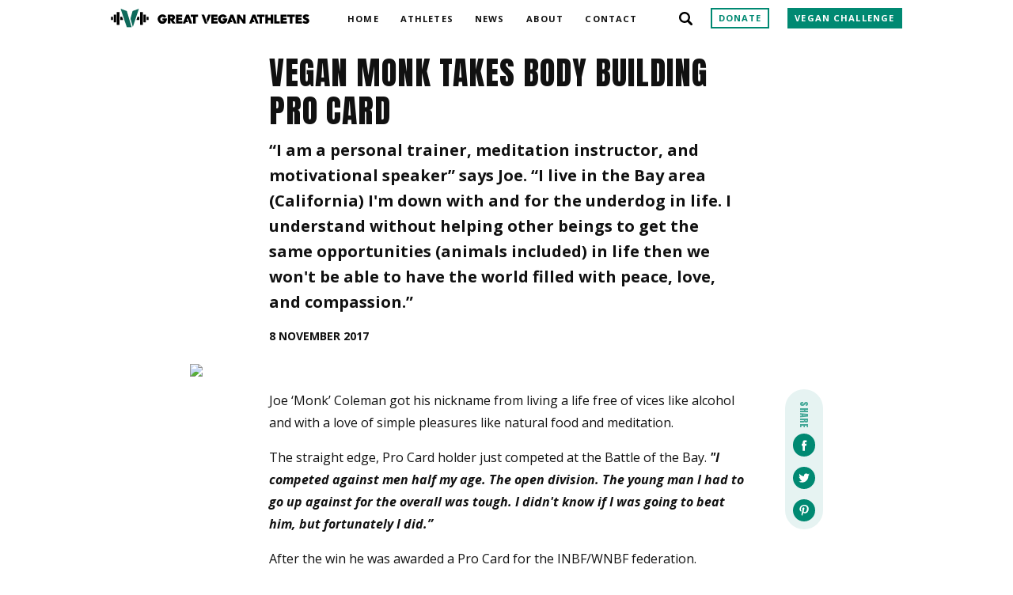

--- FILE ---
content_type: text/html; charset=UTF-8
request_url: https://www.greatveganathletes.com/news/vegan-monk-takes-body-building-pro-card/
body_size: 9229
content:
<!DOCTYPE html>
<html lang="en-AU"> 
<head>
    
    <!-- PAGE META -->
    <meta charset="UTF-8" />
    <title>Vegan Monk takes Body Building Pro card | Great Vegan Athletes | Vegans Thriving. Elite Vegan Athletes</title>
    <meta name="description" content="&ldquo;I am a personal trainer, meditation instructor, and motivational speaker&rdquo; says Joe. &ldquo;I live in the Bay area (California) I&#39;m down with and for the underdog in life. I understand without helping other beings to get the same opportunities (animals included) in life then we won&#39;t be able to have the world filled with peace, love, and compassion.&rdquo;" />
    <link rel="image_src" href="https://www.greatveganathletes.com/wp-content/uploads/2017/11/Joe-Coleman-2017-Battle-of-the-Bay-01-MINI-cr.jpg" />
    <link rel="profile" href="http://gmpg.org/xfn/11" />
    <link rel="shortcut icon" href="https://www.greatveganathletes.com/wp-content/themes/gva/images/admin/fav.ico">
    <link rel="pingback" href="https://www.greatveganathletes.com/xmlrpc.php" />
    <meta name="viewport" content="width=device-width, initial-scale=1, user-scalable=yes">
    <meta name="google-site-verification" content="_1vQp4OoZxdCXxsqqfP2RPQgHNTETkvVJZfZimTWddk" />
    
    <!-- FACEBOOK -->
    <meta property="og:type" content="website" />
    <meta property="og:title" content="Vegan Monk takes Body Building Pro card &#8211; Great Vegan Athletes"/>
    <meta property="og:description" content="&ldquo;I am a personal trainer, meditation instructor, and motivational speaker&rdquo; says Joe. &ldquo;I live in the Bay area (California) I&#39;m down with and for the underdog in life. I understand without helping other beings to get the same opportunities (animals included) in life then we won&#39;t be able to have the world filled with peace, love, and compassion.&rdquo;"/>
    <meta property="og:image" content="https://www.greatveganathletes.com/wp-content/uploads/2017/11/Joe-Coleman-2017-Battle-of-the-Bay-01-MINI-cr.jpg"/>
    <meta property="og:url" content="https://www.greatveganathletes.com/news/vegan-monk-takes-body-building-pro-card/"/>
    
    <!-- TWITTER -->
    <meta name="twitter:card" content="summary_large_image">
    <meta name="twitter:site" content="@GreatVegan">
    <meta name="twitter:title" content="Vegan Monk takes Body Building Pro card &#8211; Great Vegan Athletes">
    <meta name="twitter:description" content="&ldquo;I am a personal trainer, meditation instructor, and motivational speaker&rdquo; says Joe. &ldquo;I live in the Bay area (California) I&#39;m down with and for the underdog in life. I understand without helping other beings to get the same opportunities (animals included) in life then we won&#39;t be able to have the world filled with peace, love, and compassion.&rdquo;">
    <meta name="twitter:creator" content="@GreatVegan">
    <meta name="twitter:image" content="https://www.greatveganathletes.com/wp-content/uploads/2017/11/Joe-Coleman-2017-Battle-of-the-Bay-01-MINI-cr.jpg">
    <meta name="twitter:domain" content="https://www.greatveganathletes.com">
    
        
    <link rel="stylesheet" type="text/css" media="all" href="https://www.greatveganathletes.com/wp-content/themes/gva/style.css?v=0160" />
    
    <!-- START required styles -->
    <link rel="stylesheet" type="text/css" media="all" href="https://www.greatveganathletes.com/wp-content/themes/gva/styles/single_news.css?v=0160" />
    <!-- END required styles -->
    
    <script type="text/javascript">
        FC_global_current_page = 'news';
        FC_global_folders = { site_url:'https://www.greatveganathletes.com', template_url:'https://www.greatveganathletes.com/wp-content/themes/gva', plugins_url:'https://www.greatveganathletes.com/wp-content/plugins' };
    </script>
    
    <!-- Google tag (gtag.js) -->
    <script async src="https://www.googletagmanager.com/gtag/js?id=UA-27832019-1"></script>
    <script>
        window.dataLayer = window.dataLayer || [];
        function gtag(){dataLayer.push(arguments);}
        gtag('js', new Date());
        gtag('config', 'UA-27832019-1');
        gtag('config', 'G-Z72J307P3V');
    </script>
    
<meta name='robots' content='max-image-preview:large' />
<link rel="alternate" title="oEmbed (JSON)" type="application/json+oembed" href="https://www.greatveganathletes.com/wp-json/oembed/1.0/embed?url=https%3A%2F%2Fwww.greatveganathletes.com%2Fnews%2Fvegan-monk-takes-body-building-pro-card%2F" />
<link rel="alternate" title="oEmbed (XML)" type="text/xml+oembed" href="https://www.greatveganathletes.com/wp-json/oembed/1.0/embed?url=https%3A%2F%2Fwww.greatveganathletes.com%2Fnews%2Fvegan-monk-takes-body-building-pro-card%2F&#038;format=xml" />
<style id='wp-img-auto-sizes-contain-inline-css' type='text/css'>
img:is([sizes=auto i],[sizes^="auto," i]){contain-intrinsic-size:3000px 1500px}
/*# sourceURL=wp-img-auto-sizes-contain-inline-css */
</style>
<style id='wp-emoji-styles-inline-css' type='text/css'>

	img.wp-smiley, img.emoji {
		display: inline !important;
		border: none !important;
		box-shadow: none !important;
		height: 1em !important;
		width: 1em !important;
		margin: 0 0.07em !important;
		vertical-align: -0.1em !important;
		background: none !important;
		padding: 0 !important;
	}
/*# sourceURL=wp-emoji-styles-inline-css */
</style>
<style id='wp-block-library-inline-css' type='text/css'>
:root{--wp-block-synced-color:#7a00df;--wp-block-synced-color--rgb:122,0,223;--wp-bound-block-color:var(--wp-block-synced-color);--wp-editor-canvas-background:#ddd;--wp-admin-theme-color:#007cba;--wp-admin-theme-color--rgb:0,124,186;--wp-admin-theme-color-darker-10:#006ba1;--wp-admin-theme-color-darker-10--rgb:0,107,160.5;--wp-admin-theme-color-darker-20:#005a87;--wp-admin-theme-color-darker-20--rgb:0,90,135;--wp-admin-border-width-focus:2px}@media (min-resolution:192dpi){:root{--wp-admin-border-width-focus:1.5px}}.wp-element-button{cursor:pointer}:root .has-very-light-gray-background-color{background-color:#eee}:root .has-very-dark-gray-background-color{background-color:#313131}:root .has-very-light-gray-color{color:#eee}:root .has-very-dark-gray-color{color:#313131}:root .has-vivid-green-cyan-to-vivid-cyan-blue-gradient-background{background:linear-gradient(135deg,#00d084,#0693e3)}:root .has-purple-crush-gradient-background{background:linear-gradient(135deg,#34e2e4,#4721fb 50%,#ab1dfe)}:root .has-hazy-dawn-gradient-background{background:linear-gradient(135deg,#faaca8,#dad0ec)}:root .has-subdued-olive-gradient-background{background:linear-gradient(135deg,#fafae1,#67a671)}:root .has-atomic-cream-gradient-background{background:linear-gradient(135deg,#fdd79a,#004a59)}:root .has-nightshade-gradient-background{background:linear-gradient(135deg,#330968,#31cdcf)}:root .has-midnight-gradient-background{background:linear-gradient(135deg,#020381,#2874fc)}:root{--wp--preset--font-size--normal:16px;--wp--preset--font-size--huge:42px}.has-regular-font-size{font-size:1em}.has-larger-font-size{font-size:2.625em}.has-normal-font-size{font-size:var(--wp--preset--font-size--normal)}.has-huge-font-size{font-size:var(--wp--preset--font-size--huge)}.has-text-align-center{text-align:center}.has-text-align-left{text-align:left}.has-text-align-right{text-align:right}.has-fit-text{white-space:nowrap!important}#end-resizable-editor-section{display:none}.aligncenter{clear:both}.items-justified-left{justify-content:flex-start}.items-justified-center{justify-content:center}.items-justified-right{justify-content:flex-end}.items-justified-space-between{justify-content:space-between}.screen-reader-text{border:0;clip-path:inset(50%);height:1px;margin:-1px;overflow:hidden;padding:0;position:absolute;width:1px;word-wrap:normal!important}.screen-reader-text:focus{background-color:#ddd;clip-path:none;color:#444;display:block;font-size:1em;height:auto;left:5px;line-height:normal;padding:15px 23px 14px;text-decoration:none;top:5px;width:auto;z-index:100000}html :where(.has-border-color){border-style:solid}html :where([style*=border-top-color]){border-top-style:solid}html :where([style*=border-right-color]){border-right-style:solid}html :where([style*=border-bottom-color]){border-bottom-style:solid}html :where([style*=border-left-color]){border-left-style:solid}html :where([style*=border-width]){border-style:solid}html :where([style*=border-top-width]){border-top-style:solid}html :where([style*=border-right-width]){border-right-style:solid}html :where([style*=border-bottom-width]){border-bottom-style:solid}html :where([style*=border-left-width]){border-left-style:solid}html :where(img[class*=wp-image-]){height:auto;max-width:100%}:where(figure){margin:0 0 1em}html :where(.is-position-sticky){--wp-admin--admin-bar--position-offset:var(--wp-admin--admin-bar--height,0px)}@media screen and (max-width:600px){html :where(.is-position-sticky){--wp-admin--admin-bar--position-offset:0px}}

/*# sourceURL=wp-block-library-inline-css */
</style><style id='global-styles-inline-css' type='text/css'>
:root{--wp--preset--aspect-ratio--square: 1;--wp--preset--aspect-ratio--4-3: 4/3;--wp--preset--aspect-ratio--3-4: 3/4;--wp--preset--aspect-ratio--3-2: 3/2;--wp--preset--aspect-ratio--2-3: 2/3;--wp--preset--aspect-ratio--16-9: 16/9;--wp--preset--aspect-ratio--9-16: 9/16;--wp--preset--color--black: #000000;--wp--preset--color--cyan-bluish-gray: #abb8c3;--wp--preset--color--white: #ffffff;--wp--preset--color--pale-pink: #f78da7;--wp--preset--color--vivid-red: #cf2e2e;--wp--preset--color--luminous-vivid-orange: #ff6900;--wp--preset--color--luminous-vivid-amber: #fcb900;--wp--preset--color--light-green-cyan: #7bdcb5;--wp--preset--color--vivid-green-cyan: #00d084;--wp--preset--color--pale-cyan-blue: #8ed1fc;--wp--preset--color--vivid-cyan-blue: #0693e3;--wp--preset--color--vivid-purple: #9b51e0;--wp--preset--gradient--vivid-cyan-blue-to-vivid-purple: linear-gradient(135deg,rgb(6,147,227) 0%,rgb(155,81,224) 100%);--wp--preset--gradient--light-green-cyan-to-vivid-green-cyan: linear-gradient(135deg,rgb(122,220,180) 0%,rgb(0,208,130) 100%);--wp--preset--gradient--luminous-vivid-amber-to-luminous-vivid-orange: linear-gradient(135deg,rgb(252,185,0) 0%,rgb(255,105,0) 100%);--wp--preset--gradient--luminous-vivid-orange-to-vivid-red: linear-gradient(135deg,rgb(255,105,0) 0%,rgb(207,46,46) 100%);--wp--preset--gradient--very-light-gray-to-cyan-bluish-gray: linear-gradient(135deg,rgb(238,238,238) 0%,rgb(169,184,195) 100%);--wp--preset--gradient--cool-to-warm-spectrum: linear-gradient(135deg,rgb(74,234,220) 0%,rgb(151,120,209) 20%,rgb(207,42,186) 40%,rgb(238,44,130) 60%,rgb(251,105,98) 80%,rgb(254,248,76) 100%);--wp--preset--gradient--blush-light-purple: linear-gradient(135deg,rgb(255,206,236) 0%,rgb(152,150,240) 100%);--wp--preset--gradient--blush-bordeaux: linear-gradient(135deg,rgb(254,205,165) 0%,rgb(254,45,45) 50%,rgb(107,0,62) 100%);--wp--preset--gradient--luminous-dusk: linear-gradient(135deg,rgb(255,203,112) 0%,rgb(199,81,192) 50%,rgb(65,88,208) 100%);--wp--preset--gradient--pale-ocean: linear-gradient(135deg,rgb(255,245,203) 0%,rgb(182,227,212) 50%,rgb(51,167,181) 100%);--wp--preset--gradient--electric-grass: linear-gradient(135deg,rgb(202,248,128) 0%,rgb(113,206,126) 100%);--wp--preset--gradient--midnight: linear-gradient(135deg,rgb(2,3,129) 0%,rgb(40,116,252) 100%);--wp--preset--font-size--small: 13px;--wp--preset--font-size--medium: 20px;--wp--preset--font-size--large: 36px;--wp--preset--font-size--x-large: 42px;--wp--preset--spacing--20: 0.44rem;--wp--preset--spacing--30: 0.67rem;--wp--preset--spacing--40: 1rem;--wp--preset--spacing--50: 1.5rem;--wp--preset--spacing--60: 2.25rem;--wp--preset--spacing--70: 3.38rem;--wp--preset--spacing--80: 5.06rem;--wp--preset--shadow--natural: 6px 6px 9px rgba(0, 0, 0, 0.2);--wp--preset--shadow--deep: 12px 12px 50px rgba(0, 0, 0, 0.4);--wp--preset--shadow--sharp: 6px 6px 0px rgba(0, 0, 0, 0.2);--wp--preset--shadow--outlined: 6px 6px 0px -3px rgb(255, 255, 255), 6px 6px rgb(0, 0, 0);--wp--preset--shadow--crisp: 6px 6px 0px rgb(0, 0, 0);}:where(.is-layout-flex){gap: 0.5em;}:where(.is-layout-grid){gap: 0.5em;}body .is-layout-flex{display: flex;}.is-layout-flex{flex-wrap: wrap;align-items: center;}.is-layout-flex > :is(*, div){margin: 0;}body .is-layout-grid{display: grid;}.is-layout-grid > :is(*, div){margin: 0;}:where(.wp-block-columns.is-layout-flex){gap: 2em;}:where(.wp-block-columns.is-layout-grid){gap: 2em;}:where(.wp-block-post-template.is-layout-flex){gap: 1.25em;}:where(.wp-block-post-template.is-layout-grid){gap: 1.25em;}.has-black-color{color: var(--wp--preset--color--black) !important;}.has-cyan-bluish-gray-color{color: var(--wp--preset--color--cyan-bluish-gray) !important;}.has-white-color{color: var(--wp--preset--color--white) !important;}.has-pale-pink-color{color: var(--wp--preset--color--pale-pink) !important;}.has-vivid-red-color{color: var(--wp--preset--color--vivid-red) !important;}.has-luminous-vivid-orange-color{color: var(--wp--preset--color--luminous-vivid-orange) !important;}.has-luminous-vivid-amber-color{color: var(--wp--preset--color--luminous-vivid-amber) !important;}.has-light-green-cyan-color{color: var(--wp--preset--color--light-green-cyan) !important;}.has-vivid-green-cyan-color{color: var(--wp--preset--color--vivid-green-cyan) !important;}.has-pale-cyan-blue-color{color: var(--wp--preset--color--pale-cyan-blue) !important;}.has-vivid-cyan-blue-color{color: var(--wp--preset--color--vivid-cyan-blue) !important;}.has-vivid-purple-color{color: var(--wp--preset--color--vivid-purple) !important;}.has-black-background-color{background-color: var(--wp--preset--color--black) !important;}.has-cyan-bluish-gray-background-color{background-color: var(--wp--preset--color--cyan-bluish-gray) !important;}.has-white-background-color{background-color: var(--wp--preset--color--white) !important;}.has-pale-pink-background-color{background-color: var(--wp--preset--color--pale-pink) !important;}.has-vivid-red-background-color{background-color: var(--wp--preset--color--vivid-red) !important;}.has-luminous-vivid-orange-background-color{background-color: var(--wp--preset--color--luminous-vivid-orange) !important;}.has-luminous-vivid-amber-background-color{background-color: var(--wp--preset--color--luminous-vivid-amber) !important;}.has-light-green-cyan-background-color{background-color: var(--wp--preset--color--light-green-cyan) !important;}.has-vivid-green-cyan-background-color{background-color: var(--wp--preset--color--vivid-green-cyan) !important;}.has-pale-cyan-blue-background-color{background-color: var(--wp--preset--color--pale-cyan-blue) !important;}.has-vivid-cyan-blue-background-color{background-color: var(--wp--preset--color--vivid-cyan-blue) !important;}.has-vivid-purple-background-color{background-color: var(--wp--preset--color--vivid-purple) !important;}.has-black-border-color{border-color: var(--wp--preset--color--black) !important;}.has-cyan-bluish-gray-border-color{border-color: var(--wp--preset--color--cyan-bluish-gray) !important;}.has-white-border-color{border-color: var(--wp--preset--color--white) !important;}.has-pale-pink-border-color{border-color: var(--wp--preset--color--pale-pink) !important;}.has-vivid-red-border-color{border-color: var(--wp--preset--color--vivid-red) !important;}.has-luminous-vivid-orange-border-color{border-color: var(--wp--preset--color--luminous-vivid-orange) !important;}.has-luminous-vivid-amber-border-color{border-color: var(--wp--preset--color--luminous-vivid-amber) !important;}.has-light-green-cyan-border-color{border-color: var(--wp--preset--color--light-green-cyan) !important;}.has-vivid-green-cyan-border-color{border-color: var(--wp--preset--color--vivid-green-cyan) !important;}.has-pale-cyan-blue-border-color{border-color: var(--wp--preset--color--pale-cyan-blue) !important;}.has-vivid-cyan-blue-border-color{border-color: var(--wp--preset--color--vivid-cyan-blue) !important;}.has-vivid-purple-border-color{border-color: var(--wp--preset--color--vivid-purple) !important;}.has-vivid-cyan-blue-to-vivid-purple-gradient-background{background: var(--wp--preset--gradient--vivid-cyan-blue-to-vivid-purple) !important;}.has-light-green-cyan-to-vivid-green-cyan-gradient-background{background: var(--wp--preset--gradient--light-green-cyan-to-vivid-green-cyan) !important;}.has-luminous-vivid-amber-to-luminous-vivid-orange-gradient-background{background: var(--wp--preset--gradient--luminous-vivid-amber-to-luminous-vivid-orange) !important;}.has-luminous-vivid-orange-to-vivid-red-gradient-background{background: var(--wp--preset--gradient--luminous-vivid-orange-to-vivid-red) !important;}.has-very-light-gray-to-cyan-bluish-gray-gradient-background{background: var(--wp--preset--gradient--very-light-gray-to-cyan-bluish-gray) !important;}.has-cool-to-warm-spectrum-gradient-background{background: var(--wp--preset--gradient--cool-to-warm-spectrum) !important;}.has-blush-light-purple-gradient-background{background: var(--wp--preset--gradient--blush-light-purple) !important;}.has-blush-bordeaux-gradient-background{background: var(--wp--preset--gradient--blush-bordeaux) !important;}.has-luminous-dusk-gradient-background{background: var(--wp--preset--gradient--luminous-dusk) !important;}.has-pale-ocean-gradient-background{background: var(--wp--preset--gradient--pale-ocean) !important;}.has-electric-grass-gradient-background{background: var(--wp--preset--gradient--electric-grass) !important;}.has-midnight-gradient-background{background: var(--wp--preset--gradient--midnight) !important;}.has-small-font-size{font-size: var(--wp--preset--font-size--small) !important;}.has-medium-font-size{font-size: var(--wp--preset--font-size--medium) !important;}.has-large-font-size{font-size: var(--wp--preset--font-size--large) !important;}.has-x-large-font-size{font-size: var(--wp--preset--font-size--x-large) !important;}
/*# sourceURL=global-styles-inline-css */
</style>

<style id='classic-theme-styles-inline-css' type='text/css'>
/*! This file is auto-generated */
.wp-block-button__link{color:#fff;background-color:#32373c;border-radius:9999px;box-shadow:none;text-decoration:none;padding:calc(.667em + 2px) calc(1.333em + 2px);font-size:1.125em}.wp-block-file__button{background:#32373c;color:#fff;text-decoration:none}
/*# sourceURL=/wp-includes/css/classic-themes.min.css */
</style>
<link rel="https://api.w.org/" href="https://www.greatveganathletes.com/wp-json/" /><link rel="EditURI" type="application/rsd+xml" title="RSD" href="https://www.greatveganathletes.com/xmlrpc.php?rsd" />
<meta name="generator" content="WordPress 6.9" />
<link rel="canonical" href="https://www.greatveganathletes.com/news/vegan-monk-takes-body-building-pro-card/" />
<link rel='shortlink' href='https://www.greatveganathletes.com/?p=711' />
  
</head>

 
    
<body><div id="maincontent">    
    <div id="header_spacer"></div>
    
    <nav id="header" class="unselectable nav_overflow">
        
        <div class="content">
            
            <a class="logo" href="https://www.greatveganathletes.com"><img class="logo_logo" src="https://www.greatveganathletes.com/wp-content/themes/gva/images/global/logo.svg"><img class="logo_text" src="https://www.greatveganathletes.com/wp-content/themes/gva/images/global/logo_text.svg"></a><div class="column_nav">
                <a href="https://www.greatveganathletes.com/">Home</a><a href="https://www.greatveganathletes.com/athletes/">Athletes</a><a href="https://www.greatveganathletes.com/latest-news/">News</a><a class=" parent" href="https://www.greatveganathletes.com/about/">About</a><a href="https://www.greatveganathletes.com/contact/">Contact</a>            </div><div class="right_panel">
            
                                <a class="search_button" href="/?s"><i class="icon-search"></i></a><a class="donate_button" href="https://www.patreon.com/greatveganathletes">Donate</a><a class="challenge_button" href="https://www.veganeasy.org/challenge?utm_source=gva&utm_medium=button&utm_campaign=30daychallenge&utm_content=header&ref=gva">Vegan Challenge</a><a class="column_menu" href="#"><i class="icon-menu"></i></a>
                
            </div>

        </div><!--END content-->
        
    </nav><!--END header-->
    
    
        
    
    <nav id="nav" class="unselectable">
        
        <div class="featured">
            <a href="https://www.greatveganathletes.com/home"><span>Home</span></a><a href="https://www.greatveganathletes.com/athletes"><span>Athletes</span></a><a href="https://www.greatveganathletes.com/latest-news"><span>News</span></a><a href="https://www.greatveganathletes.com/about"><span>About</span></a>        </div>
        
        <div class="normal">
              <a href="https://www.greatveganathletes.com/?s"><span><i class="icon-search"></i> Search</span></a><a href="https://www.greatveganathletes.com/subscribe"><span>Subscribe</span></a><a href="https://www.greatveganathletes.com/contact"><span>Contact</span></a><a class="challenge_button" href="https://www.veganeasy.org/challenge?utm_source=gva&utm_medium=button&utm_campaign=30daychallenge&utm_content=header&ref=gva"><span>Vegan Challenge</span></a><a class="donate_button" href="https://www.patreon.com/greatveganathletes"><span>Donate</span></a>
        </div>
        
        <div class="close"><i class="icon-close"></i></div>
    </nav>
    
     
    
<div id="page" class="news">
    
    <div class="padhead"></div>
    
    <article class="article">
        
        <div class="intro_panel styles wrap">
    
            <div class="title"><h1>Vegan Monk takes Body Building Pro card</h1></div>
            <h3>&ldquo;I am a personal trainer, meditation instructor, and motivational speaker&rdquo; says Joe. &ldquo;I live in the Bay area (California) I&#39;m down with and for the underdog in life. I understand without helping other beings to get the same opportunities (animals included) in life then we won&#39;t be able to have the world filled with peace, love, and compassion.&rdquo;</h3>            <div class="left_panel intro_date">8 November 2017</div><div class="right_panel"><div class="fcsb_sharebuttons mobile"></div></div>
            
            <div class="clear"></div>
            
                            <p><img class="img_cornerbox size-wider" src="https://www.greatveganathletes.com/wp-content/uploads/2017/11/Joe-Coleman-2017-Battle-of-the-Bay-01-MINI-cr.jpg" width="100%"></p>
                                
        </div><!--END intro_panel-->
        
        <div class="content_panel styles wrap">
            
            <div class="fcsb_sharebuttons desktop"></div>
            
                        
            <p><img loading="lazy" decoding="async" alt="" src="https://www.greatveganathletes.com/wp-content/uploads/2017/11/Joe-Coleman-2017-Battle-of-the-Bay-01-MINI-cr.jpg" width="1065" height="1049" />Joe &lsquo;Monk&rsquo; Coleman got his nickname from living a life free of vices like alcohol and with a love of simple pleasures like natural food and meditation. </p>
<p>The straight edge, Pro Card holder just competed at the Battle of the Bay. <em><strong>&quot;I competed against men half my age. The open division. The young man I had to go up against for the overall was tough. I didn&#39;t know if I was going to beat him, but fortunately I did.&rdquo; </strong></em></p>
<p>After the win he was awarded a Pro Card for the INBF/WNBF federation.</p>
<p>Since then he&rsquo;s competed again and taken a second place. </p>
<p>That completes his competing for the year, which means a change to training. <em><strong>&ldquo;I&#39;m just going heavy and working on some size next year.&rdquo; </strong></em></p>
<p>It was also a time for some reflection. </p>
<p><em><strong>&ldquo;Bodybuilding is much more to me than my appearance. I get to open minds backstage and tell them things they may have never heard. I tell them about life, veganism, and show them that you can maintain muscle on plants if that&#39;s their concern.&rdquo;</strong></em> He&rsquo;s certainly done that. </p>
<p><a href="https://www.greatveganathletes.com/joe-monk-coleman-vegan-bodybuilder" target="_self">Joe&rsquo;s profile</a></p>
<p><a href="https://www.greatveganathletes.com/content/subscribe" target="_self">Subscribe to our site</a></p>

            <div class="clear"></div>

                        
            <div class="desktop_pad padVbot"></div>
            
                        
            <div class="fcsb_sharebuttons mobile center padVbot"></div>
            
            <div class="clear"></div>

            <div class="styles wrap padVbot">
                    
                <h2 class="results_box_title">Recent News</h2>
                    
        <ul class="results_box">
  
        <li class="item featured"><a href="https://www.greatveganathletes.com/news/french-bench-sets-a-record-for-vegan-lifter/">
                                <div class="image cornerbox"><div class="img" style="background: url(https://www.greatveganathletes.com/wp-content/uploads/2026/01/Alison-Huet-2025-French-Open-OG_fcsize-preview.jpg) 50% 50% no-repeat;"></div></div>
                                <div class="text ellipsis minheight">
                    <h3 class="trans_fade">French Bench sets a record for vegan lifter</h3>
                    <p>Facing the best from home and abroad at the French Open, the vegan powerlifter looked to extend her already incredible numbers.</p>
                </div>
            </a></li><li class="item featured"><a href="https://www.greatveganathletes.com/news/they-come-in-threes-national-records-fall-to-vegan-power/">
                                <div class="image cornerbox"><div class="img" style="background: url(https://www.greatveganathletes.com/wp-content/uploads/2026/01/Anabelle-Broadbent-2025-Marathon-Project-OG_fcsize-preview.jpg) 50% 50% no-repeat;"></div></div>
                                <div class="text ellipsis minheight">
                    <h3 class="trans_fade">They come in threes &#8211; National records fall to vegan power</h3>
                    <p>Veteran athletics dynamo Anabelle Broadbent has taken more national records for her country of birth with three blistering runs.</p>
                </div>
            </a></li><li class="item featured"><a href="https://www.greatveganathletes.com/news/vegan-bodybuilder-secures-olympia-qualification/">
                                <div class="image cornerbox"><div class="img" style="background: url(https://www.greatveganathletes.com/wp-content/uploads/2025/12/Torre-Washington-2025-Ben-Weider-OG_fcsize-preview.jpg) 50% 50% no-repeat;"></div></div>
                                <div class="text ellipsis minheight">
                    <h3 class="trans_fade">Vegan bodybuilder secures Olympia qualification</h3>
                    <p>At 51 he won both the 40+ Masters and Open age categories in the tightly contested Physique competition</p>
                </div>
            </a></li>      
        </ul>
    
        
        <div class="clear"></div>

                    <p class="results_box_more"><a class="button arrow uppercase" href="https://www.greatveganathletes.com/latest-news">All News</a></p>
        
                </div>
        
        </div><!--END content_panel-->
        
    </article><!--END article-->
    
</div><!--END page-->


    <div class="clear"></div>

</div><!--END maincontent id--> 

    <div id="bottomcontent">        
                
        <style type="text/css">

            #vefooter {
                position: relative;
                display: block;
                width: calc(100vw - var(--scrollbarwidthhalf));
                height: auto;
                margin-left: calc(50% - 50vw);
                margin-right: calc(50% - 50vw );
                background: #485c1b;
                overflow: hidden;
            }

            #vefooter .background {
                position: relative;
                display: block;
                width: 100%;
                max-width: 100%;
                height: 546px;
                margin: 0 auto;
                background: url(https://www.greatveganathletes.com/wp-content/themes/gva/images/footer/siobhan/ve_footer_background_101.jpg) left center no-repeat;
            }

            #vefooter .image {
                position: absolute;
                display: block;
                left: 50%;
                top: 0;
                width: 787px;
                max-width: 100%;
                height: 546px;
                margin: 0 0 0 -393px;
                background: url(https://www.greatveganathletes.com/wp-content/themes/gva/images/footer/siobhan/ve_footer_main_101.png) center center no-repeat;
                border: none;
                text-decoration: none;
                transition: filter .5s ease;
            }

            #vefooter .image:hover {
                filter:brightness(1.1);
            }

            @media screen and (max-width: 787px){

                #vefooter .background {
                    height: 0;
                    padding-top: 69%;
                    background-size: cover;
                }

                #vefooter .image {
                    left: 0;
                    height: 0;
                    margin: 0 auto;
                    padding-top: 69%;
                    background-size: contain;
                }
            }

        </style>

        <div id="vefooter">
            <div class="background"></div>
            <a class="image" href="https://www.veganeasy.org/30-day-challenge/30-day-challenge-signup/?utm_source=gva&utm_medium=banner&utm_campaign=30daychallenge&utm_content=footer&ref=gva"></a>
        </div>

            

        <footer id="footer"><div class="content">
            
            <div class="leftbox"><a class="logo" href="https://www.greatveganathletes.com"><img class="logo_logo" src="https://www.greatveganathletes.com/wp-content/themes/gva/images/global/logo.svg"></a><a class="credits" href="https://www.greatveganathletes.com">&copy;2026 greatveganathletes.com</a><php
            ?></div><div class="rightbox"><div class="socmedia padH">
                  <a href="https://facebook.com/greatveganathletes" title="ALV facebook"><i class="icon-circle-facebook"></i></a><a href="https://instagram.com/greatveganathletes" title="liberation instagram"><i class="icon-circle-instagram"></i></a><a href="https://twitter.com/greatvegan" title="liberation instagram"><i class="icon-circle-twitter"></i></a>
            </div><a class="subscribe button outline" href="/subscribe">Subscribe</a></div>
            
        </div></footer><!--END content, footer-->
        
    
    </div><!--END bottomcontent id--> 




<!-- ----- INCLUDES (PREVIOUSLY IN HEADER) -->


<!-- START webfonts -->
<link rel="preconnect" href="https://fonts.googleapis.com">
<link rel="preconnect" href="https://fonts.gstatic.com" crossorigin>
<link href="https://fonts.googleapis.com/css2?family=Anton&family=Open+Sans:ital,wght@0,400;0,700;1,400;1,700&display=swap" rel="stylesheet">
<!-- END webfonts -->


<!-- START JQuery, JQueryUI -->
<script src="https://code.jquery.com/jquery-1.9.1.min.js" type="text/javascript"></script>
<script src="https://ajax.googleapis.com/ajax/libs/jqueryui/1.9.1/jquery-ui.min.js" type="text/javascript"></script>
<script src="https://www.greatveganathletes.com/wp-content/themes/gva/lib/jquery/jquery.mobile.custom.min.js"></script>

<!-- FCFN-FUNCTIONS -->

<!-- fctb-thickbox -->
<script type="text/javascript" src="https://www.greatveganathletes.com/wp-content/themes/gva/lib/fctb-thickbox/fctb-thickbox.js?v=0160"></script>
<link rel="stylesheet" type="text/css" media="all" href="https://www.greatveganathletes.com/wp-content/themes/gva/lib/fctb-thickbox/style.css?v=0160" />
<!-- fcfv-validate -->
<script type="text/javascript" src="https://www.greatveganathletes.com/wp-content/themes/gva/lib/fcfv-validate/fcfv-validate.js?v=0160"></script>


<!-- START footer_inserts -->
<!-- END footer_inserts -->


<!-- START required scripts -->
<script type="text/javascript" src="https://www.greatveganathletes.com/wp-content/themes/gva/scripts/fcsb_sharebuttons.js?v=0160"></script>
<!-- END required scripts -->

<!-- Global javascript -->
<script type="text/javascript" src="https://www.greatveganathletes.com/wp-content/themes/gva/lib/global.js?v=0160"></script>
<!-- ----- END INCLUDES -->


<script type="speculationrules">
{"prefetch":[{"source":"document","where":{"and":[{"href_matches":"/*"},{"not":{"href_matches":["/wp-*.php","/wp-admin/*","/wp-content/uploads/*","/wp-content/*","/wp-content/plugins/*","/wp-content/themes/gva/*","/*\\?(.+)"]}},{"not":{"selector_matches":"a[rel~=\"nofollow\"]"}},{"not":{"selector_matches":".no-prefetch, .no-prefetch a"}}]},"eagerness":"conservative"}]}
</script>
<link rel="stylesheet" type="text/css" media="all" href="https://www.greatveganathletes.com/wp-content/plugins/fc-toolbox/parts/auto.css.php?v1.4" />
<script type="text/javascript" src="https://www.greatveganathletes.com/wp-content/plugins/fc-toolbox/parts/auto.js.php?v1.2"></script>
<script id="wp-emoji-settings" type="application/json">
{"baseUrl":"https://s.w.org/images/core/emoji/17.0.2/72x72/","ext":".png","svgUrl":"https://s.w.org/images/core/emoji/17.0.2/svg/","svgExt":".svg","source":{"concatemoji":"https://www.greatveganathletes.com/wp-includes/js/wp-emoji-release.min.js?ver=6.9"}}
</script>
<script type="module">
/* <![CDATA[ */
/*! This file is auto-generated */
const a=JSON.parse(document.getElementById("wp-emoji-settings").textContent),o=(window._wpemojiSettings=a,"wpEmojiSettingsSupports"),s=["flag","emoji"];function i(e){try{var t={supportTests:e,timestamp:(new Date).valueOf()};sessionStorage.setItem(o,JSON.stringify(t))}catch(e){}}function c(e,t,n){e.clearRect(0,0,e.canvas.width,e.canvas.height),e.fillText(t,0,0);t=new Uint32Array(e.getImageData(0,0,e.canvas.width,e.canvas.height).data);e.clearRect(0,0,e.canvas.width,e.canvas.height),e.fillText(n,0,0);const a=new Uint32Array(e.getImageData(0,0,e.canvas.width,e.canvas.height).data);return t.every((e,t)=>e===a[t])}function p(e,t){e.clearRect(0,0,e.canvas.width,e.canvas.height),e.fillText(t,0,0);var n=e.getImageData(16,16,1,1);for(let e=0;e<n.data.length;e++)if(0!==n.data[e])return!1;return!0}function u(e,t,n,a){switch(t){case"flag":return n(e,"\ud83c\udff3\ufe0f\u200d\u26a7\ufe0f","\ud83c\udff3\ufe0f\u200b\u26a7\ufe0f")?!1:!n(e,"\ud83c\udde8\ud83c\uddf6","\ud83c\udde8\u200b\ud83c\uddf6")&&!n(e,"\ud83c\udff4\udb40\udc67\udb40\udc62\udb40\udc65\udb40\udc6e\udb40\udc67\udb40\udc7f","\ud83c\udff4\u200b\udb40\udc67\u200b\udb40\udc62\u200b\udb40\udc65\u200b\udb40\udc6e\u200b\udb40\udc67\u200b\udb40\udc7f");case"emoji":return!a(e,"\ud83e\u1fac8")}return!1}function f(e,t,n,a){let r;const o=(r="undefined"!=typeof WorkerGlobalScope&&self instanceof WorkerGlobalScope?new OffscreenCanvas(300,150):document.createElement("canvas")).getContext("2d",{willReadFrequently:!0}),s=(o.textBaseline="top",o.font="600 32px Arial",{});return e.forEach(e=>{s[e]=t(o,e,n,a)}),s}function r(e){var t=document.createElement("script");t.src=e,t.defer=!0,document.head.appendChild(t)}a.supports={everything:!0,everythingExceptFlag:!0},new Promise(t=>{let n=function(){try{var e=JSON.parse(sessionStorage.getItem(o));if("object"==typeof e&&"number"==typeof e.timestamp&&(new Date).valueOf()<e.timestamp+604800&&"object"==typeof e.supportTests)return e.supportTests}catch(e){}return null}();if(!n){if("undefined"!=typeof Worker&&"undefined"!=typeof OffscreenCanvas&&"undefined"!=typeof URL&&URL.createObjectURL&&"undefined"!=typeof Blob)try{var e="postMessage("+f.toString()+"("+[JSON.stringify(s),u.toString(),c.toString(),p.toString()].join(",")+"));",a=new Blob([e],{type:"text/javascript"});const r=new Worker(URL.createObjectURL(a),{name:"wpTestEmojiSupports"});return void(r.onmessage=e=>{i(n=e.data),r.terminate(),t(n)})}catch(e){}i(n=f(s,u,c,p))}t(n)}).then(e=>{for(const n in e)a.supports[n]=e[n],a.supports.everything=a.supports.everything&&a.supports[n],"flag"!==n&&(a.supports.everythingExceptFlag=a.supports.everythingExceptFlag&&a.supports[n]);var t;a.supports.everythingExceptFlag=a.supports.everythingExceptFlag&&!a.supports.flag,a.supports.everything||((t=a.source||{}).concatemoji?r(t.concatemoji):t.wpemoji&&t.twemoji&&(r(t.twemoji),r(t.wpemoji)))});
//# sourceURL=https://www.greatveganathletes.com/wp-includes/js/wp-emoji-loader.min.js
/* ]]> */
</script>

		

<script defer src="https://static.cloudflareinsights.com/beacon.min.js/vcd15cbe7772f49c399c6a5babf22c1241717689176015" integrity="sha512-ZpsOmlRQV6y907TI0dKBHq9Md29nnaEIPlkf84rnaERnq6zvWvPUqr2ft8M1aS28oN72PdrCzSjY4U6VaAw1EQ==" data-cf-beacon='{"version":"2024.11.0","token":"4d7b7fb27a984d0b9141f04db07aec5f","r":1,"server_timing":{"name":{"cfCacheStatus":true,"cfEdge":true,"cfExtPri":true,"cfL4":true,"cfOrigin":true,"cfSpeedBrain":true},"location_startswith":null}}' crossorigin="anonymous"></script>
</body>

</html>



--- FILE ---
content_type: text/css
request_url: https://www.greatveganathletes.com/wp-content/themes/gva/style.css?v=0160
body_size: 13013
content:
/*
Theme Name: Great Vegan Athletes
Theme URI: https://www.greatveganathletes.com
Description: Theme for Great Vegan Athletes website
Version: 1.0.0
Author: Erik Gorton
Author URI: http://www.faircode.com.au

	Theme for Great Vegan Athletes website
	www.greatveganathletes.com
	site by www.faircode.com.au

------------------------------
*/



/* 
------------------------------
 @GLOBAL 
*/

* { 
	margin: 0;
	font-family: "Open Sans", sans-serif;
    font-weight: normal;
}

:root {
    --color-text: #111;
    --color-link: #008972; /*#0e6a5b;*/
    --color-link-hover: #000;
    --color-black-link: var(--color-text);
    --color-black-link-hover: var(--color-link);
    --color-hilight: var(--color-link);
    --color-hilight-invert: #ff768d; /* #c9838e; */
    --color-light: #e6f3f2;  /* #e0e9e8 */
    
    --filter-green: invert(36%) sepia(88%) saturate(612%) hue-rotate(126deg) brightness(92%) contrast(102%);
    
    --maxpagewidth: 1000px;
    --maxpagewidth_pad: 0;
    --maxpagewidth_pad_half: 0;
    --maxcontentwidth: 600px;
    --maxcontentwidth_pad: 0;
    --maxcontentwidth_pad_half: 0;
    
    --scrollbarwidth: 0px; /* system scrollbar widths - this gets updated by javascript in global.js */
    --scrollbarwidthhalf: 0px;
    --fullpagewidth: calc( 100vw - var(--scrollbarwidth) ); /* 100vw with scrollbar width removed */
}

html { 
	background: #fff;
}
	
body { 
	margin: 0;
    font-size: 10px; 
    line-height: 1.7em;
    color: var(--color-text); 
	background: #fff; 
	-webkit-text-size-adjust: none;
    overflow-y: scroll;
}

/* make footer stick to bottom */

body {
    display: flex;
    flex-direction: column;
    min-height: 100vh;
}

#maincontent { /* make footer stick to bottom */
    flex: 1 0 auto;
    margin: 0 auto;
    width: var(--maxpagewidth);
    max-width: 100%;
}

#bottomcontent {
    flex-shrink: 1;
}



/* ------ */


h1,h2,h3,h4,h5,h6,p,td,ul,ol { 
	margin: 0 0 1em 0;
	font-size: 1em;
    line-height: 1.8em;
    font-style: inherit; 
    font-weight: inherit;
    color: inherit;
}

	
h1 {
    font-family: "Anton", sans-serif;
    text-transform: uppercase;
	font-size: 5em; 
    line-height: 1.2em;
    letter-spacing: .025em;
    font-weight: normal !important;
}
	
h2 {
    font-family: "Anton", sans-serif;
    text-transform: uppercase;
	font-size: 2.4em; 
    line-height: 1.2em;
    letter-spacing: .025em;
    font-weight: normal !important;
}
	
h3 {
    font-size: 2em; 
    line-height: 1.6em;
}

p, 
li,
td {
	font-size: 1.6em; 
    line-height: 1.8em;
	}
	
a { 
	color: var(--color-link); 
    text-decoration: none;
    font-style: inherit;
    font-weight: inherit;
    transition: color .3s ease;
	}
	
a:hover { 
	color: var(--color-link-hover);
    transition: color 0s ease;
	}
	
a:active, a:focus { /* remove firefox dotted outline on links */
	outline:0;
	}

a.blacklink {
    color: var(--color-black-link); 
}

a.blacklink:hover {
    color: var(--color-black-link-hover); 
}

img { 
	border: none;
	}

span {
    font: inherit;
    font-weight: inherit;
    font-style: inherit;
    font-size: inherit;
    }

.unselectable {
	-webkit-touch-callout: none;
	-webkit-user-select: none;
	-khtml-user-select: none;
	-moz-user-select: none;
	-ms-user-select: none;
	user-select: none;
}

#debug_window_size { z-index:10000; position:fixed; bottom:10px; left:10px; min-width: 5em; padding:5px 10px; opacity: .9;
			color:#000; background:#eee; text-align:left; font-size:12px; line-height:1em; font-family:Arial, Helvetica, sans-serif; }

#admin_toolbar { 
    position:fixed; right:1.6em; bottom:0; z-index:9999;
	padding:.7em 1.3em;
	color:#fff; font-size:1.2em; line-height:1.2em; font-weight: normal;
	background: var(--color-link); text-transform: uppercase;
    border-radius: .5em; border-bottom-left-radius: 0; border-bottom-right-radius: 0;
	}

#admin_toolbar:hover { 
    color:#fff;
    background:#333;  
}


/* 
------------------------------
 @PADDING & WRAP
*/

.padV {
    padding-top: 3rem;
    padding-bottom: 3rem;
}

.padVtop {
    padding-top: 3rem;
}

.padVbot {
    padding-bottom: 3rem;
}

.padH {
    padding-left: var(--maxcontentwidth_pad);
    padding-right: var(--maxcontentwidth_pad);
}

.padhead {
    position: relative;
    display: block;
    height: 2em;
}

.wrap {
    position: relative;
    display: block;
    width: var(--maxcontentwidth);
    max-width: 100%;
    margin-left: auto;
    margin-right: auto;
    padding-left: var(--maxcontentwidth_pad);
    padding-right: var(--maxcontentwidth_pad);
    box-sizing: border-box;
    background: none; /* #f8f8f8; */
}

#page .maxpad {
    padding-left: var(maxpagewidth_pad);
    padding-right: var(maxpagewidth_pad);
}

@media screen and (max-width: 1040px){
    
    :root {
        --maxpagewidth_pad: 1rem;
        --maxpagewidth_pad_half: .5rem;
    }
}

@media screen and ( max-width: 820px ){
    
    .padV {
        padding-top: 2rem;
        padding-bottom: 2rem;
    }

    .padVtop {
        padding-top: 2rem;
    }

    .padVbot {
        padding-bottom: 2rem;
    }

}


@media screen and ( max-width: 650px ){ /* sadly css variables dont work with @media queries */
    
    :root {
        --maxcontentwidth_pad: 1rem;
        --maxcontentwidth_pad_half: .5rem;
    }
    
    body {
        font-size: 8px;
    }
    
    .styles img.size-large,
    .styles img.size-wider,
    .styles img.size-full,
    .styles img.size-fullscreen {
        width: var(--fullpagewidth) !important;
        max-width: none !important;
        margin-left: calc( var(--scrollbarwidthhalf) + 50% - 50vw) !important;
        margin-right: 0 !important;
    }
}



/* 
------------------------------
 @STYLES 
*/


.styles { }

.styles h1 {
	font-weight: normal;
	margin: 0 0 .5em 0;
    text-align: left;
	}

.styles h1 .smaller { /* used for search results and news results */
	display: inline-block;
	padding: 1em 0 0 0;
	font-size: .4em; 
    line-height: 1em; 
    vertical-align: top;
	}
	
.styles h2 {
	font-weight: normal;
	margin: 1.5em 0 .5em 0;
	}

.styles h3 {
	font-weight: 600;
	margin: 0 0 1em 0;
	}
	
.styles p,
.styles td
{
    margin: 0 0 1em 0;
}

.styles em,
.styles i
{
    font-weight: inherit;
}

.styles strong,
.styles p strong,
.styles td strong,
.styles b,
.styles p b,
.styles td b
{
    font-weight: bold;
}

.styles h1 strong,
.styles h1 b
{
    font-weight: normal;
}

.styles h2 strong,
.styles h2 b 
{
    font-weight: normal;
}

.styles h3 strong,
.styles h3 b 
{
    font-weight: bold;
}

.styles a {
    font-family: inherit;
    font-size: 1em;
    -ms-word-break: break-all;
    word-break: break-all;
    word-break: break-word;
    -webkit-hyphens: auto;
    -moz-hyphens: auto;
    hyphens: auto;
	}
	
.styles ul,
.styles ol
	{
	margin: 0 0 2em 0;
	}

.styles li {
	margin: 0 0 1em 0;
	}

.styles .separator { 
	position:relative; float:none; clear:both; 
	width:100%; height:1px;
	margin:1em 0 1em 0;
	background: #999;
	}


.styles h1:first-child,
.styles h2:first-child,
.styles h3:first-child,
.styles p:first-child,
.styles ul:first-child,
.styles ol:first-child 
{
	margin-top: 0;
}

.styles .small { font-size: 12px; }

.styles .smalltext { font-size: 14px; }


.styles blockquote, 
.styles .fc_format_attention 
{
	position: relative;
	display: block;
	color: var(--color-link);
	margin: 3em 0 3em 0; 
    padding: 1em 0 1em 4em;
	border-left: solid 4px var(--color-link);
}

.styles .fc_format_attention,
.styles blockquote p,
.styles .fc_format_attention p,
.styles blockquote h1,
.styles .fc_format_attention h1,
.styles blockquote h2,
.styles .fc_format_attention h2,
.styles blockquote h3,
.styles .fc_format_attention h3 
{
	margin:0; padding:0;
	font-size:2.4em; line-height:1.5em;
	font-weight: normal;
	font-style: italic;
	text-align: left;
	font-family: Georgia, "Times New Roman", Times, serif;
}

.styles .fc_format_attention {
	border: none;
	margin: 0 0 2em 0; 
    padding: 0 2em 0 2em;
	text-align: center;
}


/* style intro date on news articles */

.styles .intro_date {
    position: relative;
    display: block;
    text-transform: uppercase;
    font-weight: 600;
    font-size: 1.4em;
}


/* auto-icons for file types */

.styles a[href$='.pdf']:before,
.styles a[href$='.doc']:before,
.styles a[href$='.docx']:before,
.styles a[href$='.ppt']:before,
.styles a[href$='.pptx']:before,
.styles a[href$='.xls']:before,
.styles a[href$='.xlsx']:before
{
	content: ""; 
    opacity: .8;
	position: relative; 
    display: inline-block; 
    vertical-align: middle;
	width: 32px; 
    height: 30px;
	margin: 0 8px 5px 0; 
	background: transparent url(images/global/sprite_doc_icons.png) 0 0 no-repeat ;
}

.styles a[href$='.pdf']:hover:before,
.styles a[href$='.doc']:hover:before,
.styles a[href$='.docx']:hover:before,
.styles a[href$='.ppt']:hover:before,
.styles a[href$='.pptx']:hover:before,
.styles a[href$='.xls']:hover:before,
.styles a[href$='.xlsx']:hover:before
{
	opacity: 1;
}


/* pdf */

.styles a[href$='.pdf']:before {
    background-position: 0 0;
}

/* word docs and docx */

.styles a[href$='.doc']:before,
.styles a[href$='.docx']:before 
{
    background-position: 0 -40px;
}

/* powerpoint (ppt & pptx) */

.styles a[href$='.ppt']:before,
.styles a[href$='.pptx']:before
{
    background-position: 0 -120px;
}

/* xcel and xlsx */

.styles a[href$='.xls']:before,
.styles a[href$='.xlsx']:before
{
    background-position: 0 -160px;
}



/* circle_image */
/* by default: block, 100% width, no margin, zoom on hover */

.styles .circle_image {
    position: relative;
    display: block;
    width: 100%;
    height: 0;
    margin: 0 0 1.8em 0;
    font-size: 1.6em;
    padding: 100% 0 0 0;
    border-radius: 50%;
    overflow: hidden;
    background: #fff !important;
}

.styles .circle_image .img {
    position: absolute;
    display: block;
    top: 0; right: 0; bottom: 0; left: 0;
    background-size: cover !important;
    overflow: hidden;
    transition: transform 1s ease;
    transform: scale(1.000);
}

.styles .circle_image.hoverzoom:hover .img {
    transform: scale(1.05);
    transition: transform .5s ease;
}




/* 
------------------------------
 @RESULTS
*/

/* Search input - used on search results page */

.styles .input_search {
	position: relative; 
    display: block;
	text-align: left;
    font-size: .7rem;
	}

.styles .input_flex {
    position: relative;
    display: flex;
    margin: 0 0 1em 0;
}

.styles .input_search .input_text {
	display: inline-block;
    vertical-align: middle;
    flex-grow: 1;
    margin: 0 .5em 0 0;
    max-width: 100%;
    box-sizing: border-box;
	}

.styles .input_search .input_submit {
	display: inline-block;
    vertical-align: middle;
    flex-grow: 0;
    margin: 0;
	font-size: 1.3em !important;
    border-radius: .3em;
    box-sizing: border-box;
    
	}

.styles .input_search .search_info {
	width: 100%; 
    max-width: 100%;
	text-align: left;
	margin: 0 auto 3em 1.2em;
	font-size: 1.2em;
    box-sizing: border-box; 
	}

/* No results for search */

.styles .search_noresults {
	position: relative;
	text-align: center;
	margin: 6em 0 10em 0;
	}

.styles .search_noresults h2 {
	margin: 0 0 1em 0;
	}
	
.styles .search_noresults h3 {
	font-size: 1.8em;
	}
	

/* Results Box - used for lists like news and search results ------------ */

.styles .results_box_title {
	text-align: center;
	margin: 0 0 1.4em 0;
	}

.styles .results_box_more {
	display: block;
	margin: 0 0 0 0;
	text-align: center;
	}

.styles hr.results_box_line {
    border: 0;
    height: 1px;
    background: #ccc;
}
		
.styles ul.results_box {
	position: relative; 
    display: block;
	max-width: 100%;
	list-style-type: none;
	margin: 0 0 1em 0; 
    padding: 0;
	text-align: center;
	}

.styles .results_box li {
	list-style-type: none;
	margin: 0; 
    padding: 0;
	vertical-align: top;
	}

.styles .results_box .line {
	list-style-type: none;
	vertical-align: top;
	margin: -1em 0 2em 0; 
    padding: 0;
	border-top: solid 1px #ddd;
	}

.styles .results_box .line.lastline {
	margin-top: 1em;
	margin-bottom: 3em;
	}

.styles .results_box span.hilighted { 
	background-color: #FF9;
	}


/* FEATURED results - 3 large images */

.styles .results_box .item {
    position: relative;
    display: block;
    font-size: inherit;
}

.styles .results_box .item.featured {
	display: inline-block;
	list-style-type: none;
	vertical-align: top;
	width: calc( (100% - 4em) / 3 ); /* remove total margins from 100% then divide by 3 to get 3 equal parts */
	margin: 0 1em 2em 1em;
    padding: 0;
    font-size: inherit;
	color: #333;
	text-align: center;
	}

.styles .results_box .item.featured:first-child {
	margin-left: 0 !important;
	}

.styles .results_box .item.featured:last-child {
	margin-right: 0 !important;
	}

.styles .results_box .item.featured a {
	color: var(--color-text);
	display: block;
	}

.styles .results_box .item.featured a:hover {
	color: var(--color-text);
	}

.styles .results_box .item.featured .image {
    --top-right: 20%; /* sets the notch size */
	position:relative; 
    display:block; 
    overflow:hidden;
	width: 100%;
    height: 0;
    margin: 0 0 1em 0;
    padding-top: 50%;
	background: #fff;
	}

.styles .results_box .item.featured .image img {
	display:block;
	width:100%; height:auto;
	transition: transform 1.5s ease, opacity 1.5s ease;
	transform: translate3d(0, 0, 0);
	}

.styles .results_box .item.featured:hover .image img {
	transform: perspective(100px) translate3d(0, 0, 5px);
	opacity:.8;
	transition: transform .5s ease, opacity .5s ease;
	}

.styles .results_box .item.featured .image .img {
	position: absolute;
    display:block;
	top:0; right:0; bottom:0; left:0;
    background-size: cover !important;
	transition: transform 1.5s ease, opacity 1.5s ease;
	transform: translate3d(0, 0, 0);
	}

.styles .results_box .item.featured:hover .image .img {
	transform: perspective(100px) translate3d(0, 0, 5px);
	opacity:.8;
	transition: transform .5s ease, opacity .5s ease;
	}
	
.styles .results_box .item.featured .text {
	position: relative;
	display: block;
	vertical-align: top;
	overflow: hidden;
	height: auto; max-height:14em;
	}

.styles .results_box .item.featured .text.minheight {
	min-height: 0;
	}
	
.styles .results_box .item.featured h3 {
	position: relative;
	margin: 0 0 1em 0;
	font-size: 1.4em; 
    line-height: 1.5em;
	font-weight: bold;
	text-align: left;
	}

.styles .results_box .item.featured:hover h3 {
	color: var(--color-link);
	}

.styles .results_box .item.featured p {
	position:relative;
	margin:0;
	font-size:1.4em; 
    line-height:1.5em;
	font-weight:normal;
	text-align:left;
	}


/* NORMAL Results ---------------- */
	
.styles .results_box .item.normal {
	display: block;
	vertical-align: top;
	width:auto; 
    max-width: 100%;
	margin: 0 auto 5em auto;
	font-size: inherit;
	clear:both; 
    float:none;
    overflow: hidden;
	}

.styles .results_box .item.normal a {
	color: var(--color-text);
	display:block;
	}

.styles .results_box .item.normal a:hover {
	color: var(--color-text);
	}
	
.styles .results_box .item.normal .image {
    --top-right: 20%; /* sets the notch size */
    position: relative;
	display:block; 
    float:left; 
    overflow:hidden;
	width: 18em; height: 14em;
	margin:.3em 2em 0 0;
    padding: 0;
	background:#fff;
	}

.styles .results_box .item.normal .image img {
    position: absolute;
    display: block;
    top: 0; left: 0;
	width:100%; height:auto;
	
	transition: all 1.5s ease;
	transform: translate3d(0, 0, 0);
	}

.styles .results_box .item.normal:hover .image img {
	transform: perspective(100px) translate3d(0, 0, 5px);
	opacity:.8;
    
	transition: all .5s ease;
	}

.styles .results_box .item.normal .image .img {
	position: absolute;
    display:block;
	top:0; right:0; bottom:0; left:0;
    background-size: cover !important;
	transition: all 1.5s ease;
	transform: translate3d(0, 0, 0);
	}

.styles .results_box .item.normal:hover .image .img {
	transform: perspective(100px) translate3d(0, 0, 5px);
	opacity:.8;
	transition: all .5s ease;
	}
	
.styles .results_box .item.normal .text {
	display:block;
	vertical-align:top;
	height:auto;
	}

.styles .results_box .item.normal .text.minheight {
	height:15em; /* added to items with photos in case text is too short */
	}

.styles .results_box .item.normal h3 {
    display: block;
    text-align: left;
	vertical-align: top;
    margin: 0 0 0em 0;
    font-size: 1.8em;
    line-height: 1.5em;
    font-weight: bold;
    color: var(--color-text);
}

.styles .results_box .item.normal:hover h3 {
	color: var(--color-link);
	}

.styles .results_box .item.normal p {
    position:relative;
    display: block;
    text-align: left;
    margin: 0;
    padding: 0.5em 0 0 0;
    font-size: 1.6em;
    line-height: 1.8em;
    font-weight: normal;
    color: var(--color-text);
}

.styles .results_box .item .text.ellipsis:after {
    content: "";
    position: absolute;
    right: 0;
    bottom: 0;
    height: 2.4em;
    width: 25%;
    background: linear-gradient(90deg, rgba(255,255,255,0) 0%, rgba(255,255,255,1) 100%);
}

.styles .results_box .item a {
    word-break: normal;
    cursor: pointer;
}


/* athletes results */

.styles .results_box .item.athletes.featured .text {
    max-height: none;
    margin: 0;
}

.styles .results_box .item.athletes.featured .text.ellipsis:after {
    display: none;
}

.styles .results_box .item.athletes.featured .text h3 {
    margin: 0;
    text-align: center;
    font-size: 1.6em;
}

.styles .results_box .item.athletes.featured .text p {
    margin: 0;
    text-align: center;
    font-size: 1.2em;
    text-transform: capitalize;
}




/* 
------------------------------
 @GLOBALS
*/


.clear { 
	float: none; 
    clear: both; 
}


.validatetooltip {
    z-index:2000; 
    position: absolute; 
    left: 0; 
    top: 0; 
    margin: 1px 0 0 2px; 
    padding: 4px 10px;
    color: #ECC9C4; 
    font-size: 10px;
    background: #c34342; 
    border: solid 1px #ECC9C4;
    border-radius: 4px;
}

	

/** BUTTONS **/

.button {
    position: relative;
    display: inline-block;
    cursor: pointer;
    margin: 0 0 0 0;
    padding: .9em 1em .9em 1em;
    color: var(--color-link);
    background: #fff;
    border: solid .1em var(--color-link);;
    font-size: .7rem !important;
    line-height: 1em;
    font-weight: bold;
    transition: background .2s ease, color .2s ease, border-color .2s ease;
}

.button:hover {
    color: var(--color-link-hover);
    border-color: var(--color-link-hover);
    background: transparent;
}

.button.outline {
    color: var(--color-link);
    background: transparent;
    border: solid .13em var(--color-link);
}

.button.outline:hover {
    color: var(--color-link-hover);
    border-color: var(--color-link-hover);
    background: rgba(255,255,255, .3);
}

.button.solid {
    color: #fff;
    background: var(--color-link);
    border: none;
    border-radius: .2em;
}

.button.solid:hover {
    color: #fff;
    background: var(--color-link-hover);
}

.button.black {
    color: #fff;
    background: #222;
    border: none;
}

.button.black:hover {
    color: #fff;
    background: var(--color-link);
}

.button.pill {
    color: #222;
    background: transparent;
    border: solid .15em #222;
    border-radius: 2em;
}

.button.pill:hover {
    color: #fff;
    background: #222;
}

.button.uppercase {
    text-transform: uppercase;
    font-size: .8em;
}

.button.arrow:after {
    content: '';
    position: relative;
    display: inline-block;
    vertical-align: baseline;
    width: 1em;
    height: 1em;
    padding: 0;
    margin: 0 0 0 .5em;
    font-size: .8em;
    line-height: 1em;
    background-position: center center;
    background-repeat: no-repeat;
    background-size: contain;
    background-image: url("data:image/svg+xml,%3Csvg xmlns='http://www.w3.org/2000/svg' width='370.81' height='370.81'%3E%3Cpath fill='none' d='M-1-1h582v402H-1z'/%3E%3Cg%3E%3Cpath d='M77.9 345.96l24.14 24.85 190.89-185.4L102.03.01 77.9 24.84l165.28 160.56z'/%3E%3C/g%3E%3C/svg%3E");
    transition: transform .3s ease;
    filter: var(--filter-green);
}

.button.arrow:hover:after {
    transform: translateX(.3em);
    filter: none;
}

.green_filter {
    /*filter: invert(29%) sepia(95%) saturate(383%) hue-rotate(121deg) brightness(92%) contrast(93%);*/
    filter: var(--filter-green);
}


/** input styling */

.input_text,
.input_textarea {
    position: relative; 
    display: inline-block;
    width: 100%; 
    max-width: 100%;
    margin: 0; 
    padding: .6em 1em .6em 1em;
    color: #666; 
    font-size: 1.4em; 
    line-height: 1em;
    background: none;
    border: solid 1px #bfc3c4;
    box-shadow: inset 0px 2px 0px 0px #f5f5f5;
    box-sizing: border-box;
    border-radius: .3em;
}

.input_textarea {
    padding: 1.5em 2em 1.5em 2em;
    color: #333; 
    line-height: 1.5em;
}

.input_text.search {
    color: #222;
    border: solid 1px #222;
    background: #fff;
}

.input_text.search:focus {
    background: #ffc;
}



/* CORNERBOX */

.cornerbox {
    --border: 0em;
	--bordercol: transparent;
	--bgcolor: var(--color-light);
	--top-right: 2rem;
  
	display: block;
  	width: auto;
  	height: auto;
  	margin: 3em 0 3em 0;
	padding: 3em 1em 4em 1em; /* padding: 2em 1em 2em 1em; */
	font-size: 1em;
  	border: var(--border) solid var(--bordercol);
  	background: linear-gradient(-135deg, var(--bordercol) 0 calc( var(--top-right) + var(--border) ),transparent 0) top right,
     var(--bgcolor);
  	background-origin: border-box;
  	background-repeat: no-repeat;
  	-webkit-mask:
     linear-gradient( 0deg, transparent 0 0, white 0) bottom left,
     linear-gradient( 0deg, transparent 0 0, white 0) bottom right,
     linear-gradient( 0deg,transparent 0 0, white 0) top left,
     linear-gradient(-135deg, transparent 0 var(--top-right), white 0) top right;
   -webkit-mask-size: 50.5% 50.5%;
   -webkit-mask-repeat: no-repeat;
	box-sizing: border-box;
}

.cornerbox.outline {
	--border: .3rem;
	--bordercol: #111;
	--bgcolor: transparent;
}


/* for use with IMG tags */

.img_cornerbox {
	--top-right: 2rem;
  
	display: block;
	font-size: 1em;
  	background: linear-gradient(-135deg, transparent 0 var(--top-right), transparent 0) top right, transparent;
  	background-origin: border-box;
  	background-repeat: no-repeat;
  	-webkit-mask:
     linear-gradient( 0deg, transparent 0 0, white 0) bottom left,
     linear-gradient( 0deg, transparent 0 0, white 0) bottom right,
     linear-gradient( 0deg,transparent 0 0, white 0) top left,
     linear-gradient(-135deg, transparent 0 var(--top-right), white 0) top right;
   -webkit-mask-size: 50.5% 50.5%;
   -webkit-mask-repeat: no-repeat;
	box-sizing: border-box;
}



/* LINKSBOX */

.linksbox {
    /* cornerbox class creates the box now */
	text-align: center;
    margin-bottom: 4em;
}

.linksbox p {
    margin: 0 0 .7em 0;
    font-weight: bold;
}

.linksbox p:last-child {
    margin-bottom: 0;
}

.linksbox .button_box {
    margin: 1.3em 0 1.5em 0;
}

.linksbox .socmedia {
    position: relative;
    display: block;
    margin: 0 0 2em 0;
    text-align: center;
    font-size: .9em;
}

.linksbox .socmedia a {
    position: relative;
    display: inline-block;
    margin: 0 1.5em 0 0;
}

.linksbox .socmedia a:last-child {
    margin-right: 0;
}


.linksbox .socmedia i {
    display: block;
    font-size: 4em;
    margin: 0 auto;
    background-color: var(--color-hilight-invert);
    filter: invert();
    transition: background-color .2s ease;
}

.linksbox .socmedia a:hover i {
    background-color: #fff;
}



/* 
------------------------------
 @WORDPRESS STYLES
*/
	
a.more-link { 
	color: var(--color-link); 
    font-size: 1em; 
    font-weight: bold; 
}

a.more-link:hover { 
	color: var(--color-link-hover); 
    font-weight: bold; 
}



/* 
------------------------------
 @SHORTCODE STYLES
*/

.shortcode_cornerbox.cornerbox {
	/* cornerbox class creates the box now */
    padding: 3em 3em 2em 3em;
    
}

.shortcode_cornerbox.cornerbox ul {
    list-style-type: square;
    margin: 2em 0 0 1.7em;
    padding: 0;
}

.shortcode_cornerbox.cornerbox > ul:first-child {
    margin-top: 0;
}

.shortcode_cornerbox.cornerbox ul li {
    font-weight: bold;
}

.shortcode_cornerbox.cornerbox::first-child {
    margin-top: 0 !important;
}

.shortcode_cornerbox.cornerbox::last-child {
    margin-bottom: 0 !important;
}


/* 
------------------------------
 @HEADER
*/

#header_spacer {
    position: relative;
    display: block;
    height: 3rem;
}


#header {
    z-index: 999;
	position: fixed; 
    display: block;
    width: 100%;
    height: 3rem;
    top: 0;
    left: 0;
	margin: 0;
    color: var(--color-text);
    background: #fff;
    box-sizing: border-box;
    /*box-shadow: 0px 1px 4px 0px rgba(0,0,0,0.1);*/
 }

#header.hidden { 
	display: none;
}

#header .content { 
	position: relative; 
    display: flex;
    justify-content: space-between;
    align-content: flex-start;
    width: var(--maxpagewidth);
    max-width: 100%;
    margin: 0 auto;
	padding: 0;
    text-align: left;
    box-sizing: border-box;
}

#header.nav_overflow .content { 
    justify-content: space-between;
}

@media screen and (max-width: 1040px){
    
    #header .content { 
        padding: 0 2em 0 2em;
    }
}

#header .column_menu:hover {
    opacity: .7;
    transition: opacity 0s ease;
}

#header .logo {
    position: relative;
    display: inline-block;
    width: auto;
    height: auto;
    margin: 0 3em 0 0;
    padding: .7rem 0 .75rem 0;
    font-size: 1rem;
    background: none;
    flex-shrink: 0;
    transition: transform .5s ease, opacity .5s ease;
    opacity; 1;
    transform: scale(1.000);
}

#header .logo:hover {
    transform: scale(1.025);
    opacity: 1;
}

#header .logo img {
    display: inline-block;
    vertical-align: middle;
    border: none;
    padding: 0;
}

#header .logo .logo_logo {
    width: 3em;
    padding: 0 .7em .1em 0;
}

#header .logo .logo_text {
    width: 12em;
}

#header .column_nav {
    position: relative;
    display: inline-block;
    margin: 0 2em 0 0;
    padding: 0;
    overflow: hidden;
    white-space: nowrap;
    flex-grow: 1;
}

#header.nav_overflow .column_nav {
    display: none;
}

#header .column_nav a {
    position: relative;
    display: inline-block;
    vertical-align: top;
    color: inherit;
    font-size: .7rem;
    line-height: 0em;
    font-weight: 600;
    letter-spacing: .1em;
    text-transform: uppercase;
    margin: 1em 1em 0 0;
    padding: .8rem 1rem 0 0;
}

#header .column_nav a:last-child {
    margin-right: 0;
}

#header .column_nav a:hover {
    color: var(--color-link);
}

#header .right_panel {
    position: relative;
    display: inline-block;
    white-space: nowrap;
    text-align: right;
    flex-shrink: 0;
}



#header .search_button {
    position: relative;
    display: inline-block;
    vertical-align: top;
    width: auto;
    height: auto;
    margin: 0;
    padding: .9rem 0 0 0;
    font-size: 1.1rem;
    white-space: nowrap;
    flex-shrink: 0;
    flex-grow: 0;
    background: none;
    text-decoration: none;
    border: none;
    cursor: pointer;
    opacity: 1;
    transition: opacity .3s ease;
}

#header .search_button:hover {
    opacity: .7;
    transition: opacity 0s ease;
}

/*
#header.nav_overflow .content .search_button { 
    margin-right: 2em;
}
*/

#header .donate_button,
#header .challenge_button {
    position: relative;
    display: inline-block;
    vertical-align: top;
    width: auto;
    height: auto;
    margin: .9em 0 0 2em;
    padding: 1em .7em;
    
    color: var(--color-link);
    font-size: .7rem;
    line-height: 0em;
    font-weight: 700;
    letter-spacing: .1em;
    text-transform: uppercase;
    
    text-decoration: none;
    border: solid 2px var(--color-link);
    cursor: pointer;
    opacity: 1;
    transition: opacity .3s ease, background-color .3s ease, border-color .3s ease, color .3s ease;
}

#header .challenge_button {
    color: #fff;
    background: var(--color-link);
}

#header .donate_button:hover,
#header .challenge_button:hover {
    color: #fff;
    background: #111;
    border-color: #111;
}

#header .column_menu {
    position: relative;
    display: none;
    margin: 0 0 0 1em;
    padding: .85rem 0 0 0;
    font-size: 1.3rem;
    white-space: nowrap;
    opacity: 1;
    flex-shrink: 0;
    flex-grow: 0;
    transition: opacity .3s ease;
    cursor: pointer;
}

#header.nav_overflow .column_menu {
    display: inline-block;
}

@media screen and (max-width: 700px){
    
    #header .donate_button {
        display: none;
    }
}

@media screen and (max-width: 580px){
    
    #header .challenge_button {
        display: none;
    }
    
    #header .column_menu {
        margin-left: 1.5em;   
    }
}

@media screen and (max-width: 500px){
    
    #header .search_button {
        display: none;
    }
    
    #header .logo {
        margin-right: 0;
    }
}

@media screen and (max-width: 330px){
    
    #header .logo .logo_text {
        width: 9em;
    }
}



/* 
------------------------------
 @NAV
*/

#nav {
    z-index: 1000;
    position: fixed;
    display: block;
    top: 0;
    right: 0;
    bottom: 0;
    width: 30em;
    max-width: 100%;
    height: auto;
    padding: 0 0 2em 0;
    background: #eeeeee;
    overflow: hidden;
    overflow-y: auto;
    box-sizing: border-box;
}

#nav {
    opacity: 0;
    right: -31em;
    transition: right .5s ease, opacity 0s ease 1s; /* opacity with delay prevents menu being seen when resizing page */
}

#nav.on {
    opacity: 1;
    right: 0;
    transition: right .5s ease, opacity 0s ease;
}

#nav .featured {
    position: relative;
    display: block;
    padding: 0;
    color: #fff;
    font-weight: bold;
    text-transform: uppercase;
    background: #f8f8f8;
    box-sizing: border-box;
}

#nav .normal {
    position: relative;
    display: block;
    padding: 0;
    background: none;
    box-sizing: border-box;
}

#nav a {
    position: relative;
    display: block;
    padding: 1em 2em 1em 2em;
    margin: 0;
    color: var(--color-text);
    font-size: 2em;
    line-height: 1em;
    white-space: nowrap;
    overflow: hidden;
    /*transition: background-color .3s ease;*/
}

#nav a span {
    display: inline-block;
    transform: translateX(0);
    transition: transform .3s ease;
}

#nav a:hover {
    background-color: var(--color-light); /* #c4f8f0; */
}

#nav .featured a:hover {
    background-color: var(--color-light);
}

#nav a:hover span {
    transform: translateX(1em);
}

#nav a:before {
    content: "";
    position: absolute;
    display: inline-block;
    top: 1em;
    left: 2em;
    width: 1em;
    height: 1em;
    font-size: 1em;
    background-image: url("data:image/svg+xml,%3Csvg width='1792' height='1792' fill='rgba(0,0,0,1)' xmlns='http://www.w3.org/2000/svg'%3E%3Cpath d='M1171 960q0 13-10 23l-466 466q-10 10-23 10t-23-10l-50-50q-10-10-10-23t10-23l393-393-393-393q-10-10-10-23t10-23l50-50q10-10 23-10t23 10l466 466q10 10 10 23z'/%3E%3C/svg%3E");
    background-position: center center !important;
    background-repeat: no-repeat !important;
    background-size: contain !important;
    opacity: 0;
    transition: opacity .3s ease;
}

#nav a:hover:before {
    opacity: 1;
}

#nav a:first-child {
    padding-top: 2em;
}

#nav a:first-child:before {
    top: 2em;
}

/*#nav a:last-child {
    padding-bottom: 2em;
}*/

#nav .close {
    position: absolute;
    display: inline-block;
    top: 0;
    right: 0;
    padding: 1em;
    margin: 0;
    font-size: 2em;
    cursor: pointer;
    opacity: .3;
    transition: opacity .3s ease;
}

#nav .close:hover {
    opacity: 1;
}

#nav .donate_button,
#nav .challenge_button {
    position: relative;
    display: inline-block;
    vertical-align: top;
    width: auto;
    height: auto;
    padding: .4em .5em;
    margin: .8em 2em 0 2em;
    color: var(--color-link);
    font-weight: 700;
    letter-spacing: .1em;
    text-transform: uppercase;
    
    text-decoration: none;
    border: solid 2px var(--color-link);
    cursor: pointer;
    opacity: 1;
    transition: opacity .3s ease, background-color .3s ease, color .3s ease, border-color .3s ease;
}

#nav .challenge_button {
    margin-bottom: .8em;
    color: #fff;
    background: var(--color-link);
}

#nav .donate_button:before,
#nav .challenge_button:before {
    display: none;
}

#nav .donate_button span,
#nav .challenge_button span {
    font-size: .8em;
}

#nav .donate_button:hover,
#nav .challenge_button:hover {
    color: #fff;
    background: #111;
    border-color: #111;
}

#nav .donate_button:hover span,
#nav .challenge_button:hover span {
    transform: none;
}



/* 
------------------------------
 @FOOTER
*/

#footer { 
	position: relative; 
    display: block;
	text-align: center;
	color: #fff;
    background: #979797;
    overflow: hidden;
    box-sizing: border-box;
}

#footer .content { 
	position: relative; 
    display: flex;
    flex-flow: row nowrap;
    align-content: stretch;
    width: var(--maxpagewidth);
    max-width: 100%;
    margin: 0 auto;
    padding: 2em 0 2em 0;
    overflow: hidden;
    box-sizing: border-box;
}

@media screen and (max-width: 1040px){
    
    #footer .content { 
        padding: 2em;
    }
}

#footer .leftbox {
    position: relative;
    display: block;
    vertical-align: top;
    flex-grow: 0;
    text-align: left;
    box-sizing: border-box;
}

#footer .rightbox {
    position: relative;
    display: block;
    vertical-align: top;
    flex-grow: 2;
    align-self: flex-end;
    text-align: right;
    box-sizing: border-box;
    white-space: nowrap;
}

#footer .logo {
    position: relative;
    display: inline-block;
    vertical-align: middle;
    width: 7em;
    margin: 0 1em 0 0;
    filter: invert() brightness(100);
    opacity: .8;
}

#footer a.credits {
    position: relative;
    display: inline-block;
    vertical-align: middle;
    color: inherit;
    font-size: 1.2em;
    line-height: 1.2em;
    margin: 0;
    opacity: .6;
    transition: opacity;
    white-space: nowrap;
}

#footer .socmedia {
    position: relative;
    display: inline-block;
    vertical-align: middle;
    font-size: 2rem;
    line-height: 2rem;
    padding: 0;
    margin: 0;
}

#footer .socmedia a {
    position: relative;
    display: inline-block;
    width: 1em;
    height: 1em;
    margin: 0 0 0 .5em;
    opacity: .6;
    transition: opacity .3s ease;
    background: #fff;
    border-radius: 50%;
}

#footer .socmedia a i {
    background-color: transparent;
    filter: contrast(10%);
}

#footer .subscribe {
    position: relative;
    display: inline-block;
    vertical-align: middle;
    font-size: 1.2em;
    padding-top: .7em;
    padding-bottom: .7em;
    margin: 0 0 .3em 2em;
    color: #fff;
    border-color: #fff;
    opacity: .8;
}

#footer .subscribe:hover {
    background: none;
}

#footer a {
    transition: opacity .2s ease;
}

#footer a:hover {
    opacity: 1;
}


@media screen and (max-width: 520px){
    
    #footer a.credits { 
        position: absolute;
        left: 0;
        bottom: -1.5em;
    }
    
    #footer .content { 
        padding-bottom: 4em;
    }
}

@media screen and (max-width: 350px){
    
    #footer .subscribe { 
        display: none;
    }
}


/* 
------------------------------
 @PAGE
*/

#page {
    position: relative;
    display: block;
    margin: 0;
    padding: 0;
}


#page .article {
    position: relative;
    display: block;
    margin: 0;
    padding: 0;
    /*overflow: hidden;*/
}


#page .article .intro_panel {
    position: relative;
    display: block;
    box-sizing: border-box;
}

#page .article .intro_panel_content {
    position: relative;
    display: block;
    box-sizing: border-box;
}



/* 
------------------------------
 @TOOLTIP
*/

.fc_tooltip {
    z-index: 1000;
	position: absolute;
    display: none;
    margin: 0;
	padding: 10px;
	color: #fff;
	font-family: Arial, Helvetica, sans-serif;
	font-size: 12px;
	background-color: #161616;
    border: 1px solid #161616;
	border-radius: 5px;
	
}

.fc_tooltip:after {
	content: '◄';
	position: absolute;
	left: -17px; 
    top: 50%; 
    margin-top: -10px;
	color: #161616;
	font-family: Arial, Helvetica, sans-serif;
	font-size: 20px; line-height: 1em;
	vertical-align: middle;
}



/* 
------------------------------
 @FCTOOLBOX
 All CSS required for fc-toolbox plugin
*/


/* IMAGES */

/* wordpress styles */

.alignleft { 
	float: left; 
	margin:.7em 2em 1em 0 !important; 
}
	
.alignright { 
	float: right; 
	margin: .7em 0 1em 2em !important; 
}

.aligncenter { 
	display: block; 
	margin-left: auto !important; 
    margin-right: auto !important;
}


/* captions */

/* captions: wordpress settings */

.wp-caption {
	width: auto !important; 
    height: auto !important;
	margin: 4em 0 4em 0; 
    padding: 0;
	text-align: left; 
	background-color: none; 
	}

.wp-caption:first-child {
    margin-top: 0;
}
			 
.wp-caption img {
    display: block;
	margin: 0 auto; 
    padding: 0; 
	border: none; 
	}

/* captions: styles */

.styles .caption_fullscreen,
.styles .caption_normal {
	position: relative; 
    display: block;
	margin: 0; 
    padding: 0 3em 0 3em;
	background: none;
}

.styles .caption_fullscreen {
	margin-top: -1em;
	}

.styles .caption_normal {
	margin-top: 1.4em;
	}

.styles .caption_fullscreen .text,
.styles .caption_normal .text,
.styles .caption_fullscreen .credit,
.styles .caption_normal .credit {
	position: relative; 
    display: inline;
    padding: 0 .5em .7em 0;
	color: #666; 
    font-size: 1.4em; 
    line-height: 1.6em; 
    font-weight: normal;
	background: none;
}

.styles .caption_fullscreen .text::before,
.styles .caption_normal .text::before {
    content: '\25b4 ';
    font-size: 1.8em;
    vertical-align: bottom;
    margin-left: -.9em;
    color: #ccc
}

.styles .caption_fullscreen .credit,
.styles .caption_normal .credit {
    color: #999; 
    font-style: normal;
}




/* images */

.styles img,
.styles img.size-thumbnail,
.styles img.size-medium,
.styles img.size-large,
.styles img.size-wider,
.styles img.size-full 
{
	max-width: 100%; 
    height: auto;
}

.styles img.size-large,
.styles img.size-wider,
.styles img.size-full,
.styles img.size-fullscreen 
{
	width: 100%; 
    max-width: 100%; 
    height: auto;
}

.styles img.size-wider {
    z-index: 1; /* to cover the share buttons */
    position: relative;
    width: 800px !important;
    height: auto !important;
    max-width: none !important;
    max-height: none !important;
    border: none !important;
    margin-left: calc( var(--scrollbarwidthhalf) + 50% - 50vw + (var(--fullpagewidth) - 800px)/2 ) !important;
    margin-right: 0
}

@media screen and (max-width: 817px){ /* add assumed scrollbar width of 17px to 800px */
    
    .styles img.size-wider {
        width: var(--fullpagewidth) !important;
        max-width: none !important;
        margin-left: calc( var(--scrollbarwidthhalf) + 50% - 50vw) !important;
        margin-right: 0 !important;
    }
    
    .wp-video-wrapper {
        width: var(--fullpagewidth) !important;
        padding-bottom: calc( var(--fullpagewidth) * .55 ) !important; /* make the height a percentage of width */
        margin-left: calc( var(--scrollbarwidthhalf) + 50% - 50vw) !important;
        margin-right: 0 !important;
    }
}

.styles img.size-fullwidth {
    position: relative;
    width: var(--fullpagewidth) !important;
    height: auto !important;
    max-width: none !important;
    max-height: none !important;
    border: none !important;
    margin-left: calc( var(--scrollbarwidthhalf) + 50% - 50vw) !important;
    margin-right: 0 !important;
}



/* article */

/* fullscreen - fixed position image */

.article .fullscreen {
	position: relative;
	display: block;
	background: #f2f2f2 center top no-repeat;
	background-size: cover !important;
    will-change: transform; /* this is required to make chrome display fixed attachment images */
    background-attachment: fixed !important;
	width: 100%; 
    height: 800px; /* height gets reset by jquery */
}

.article .intro_panel.fullscreen {
	width: 100%;
	height: 0; 
    padding-bottom: 400px;
}


/* bleed - image is contained and horizontal edges should bleed into background colour */

.article .intro_panel.bleed {
    position: relative;
    display: block;
    overflow: hidden;
    width: 100%;
    height: auto !important;
    padding: 0 !important;
	margin: 0;
    text-align: center;
    color: #fff;
}

.article .intro_panel.bleed .image {
    position: relative;
    display: block;
    overflow: hidden;
    width: 100%;
    max-width: 1200px;
    height: auto !important;
    padding: 0 !important;
	margin: 0 auto !important;
    border: none;
}


/* full - image is full width (not fixed, shows whole image) */

.article .intro_panel.full {
    position: relative;
    display: block;
    overflow: hidden;
    width: 100%;
    height: auto !important;
    padding:0;
	margin:0;
    text-align: center;
    color: #fff;
}

.article .intro_panel.full .image {
    position: relative;
    display: block;
    overflow: hidden;
    width: 100%;
    height: auto !important;
    padding: 0;
	margin: 0;
}




@media screen and (max-width: 971px){
	
	.article .intro_panel.fullscreen {
		height: 0; 
        padding-bottom: 50%;
        }
	
	.article .fullscreen {
		/*height and padding get set using jquery*/
		background-size: cover !important;
		background-attachment: scroll !important;
        }
       
}

@media screen and (max-width: 540px){
	
	.styles .caption_fullscreen { 
        margin-top: -2em; 
        }
    
}



/* FI-RESPONSIVE-VIDEO */

.wp-video-wrapper {
	position: relative;
	margin: 4em 0 4em 0; 
	width: 800px;
	height: 0;
	padding-top: 1px;
	padding-bottom: calc( 800px * .55 );
    margin-left: calc( var(--scrollbarwidthhalf) + 50% - 50vw + (var(--fullpagewidth) - 800px)/2 );
    margin-right: 0
}
	
.wp-video-wrapper iframe { 
	position: absolute; /* needs to be absolute to override the padding-bottom in wp-video-wrapper */
	width: 100%;
	height: 100%;
}



/* SC-COMPARE */

.fcbox_sc_compare {
    /* defaults - change these values to change how the element fits into the page
    width: 100%;
    max-width: 100%;
    margin: 0em auto 3em auto;
    */
}

.fcbox_sc_compare .cd-handle {
    /* change color of svg handle in default state - usually same as default link colour */
    background-color: #1a94df !important;

}

.fcbox_sc_compare .cd-handle.draggable {
    /* change handle color when element is active */
    background-color: #445b7c !important;
}



/* FN-PAGINATION */

/* fn-pagination: wordpress settings */

.pagenavigation {
    position: relative;
	display: block;
    margin: 0;
    padding: 0;
}

.pagenavigation .fcbox_pagination {
    padding: 0 0 3em 0;
}


/* fn-pagination: fcbox_pagination */

.fcbox_pagination {
    position: relative;
    display: block;
    font-family: 'Arial', sans-serif;
    font-size: 1rem;
    line-height: 1em;
    text-align: center;
    color: var(--color-text);
    cursor: default;
    -webkit-touch-callout: none;
	-webkit-user-select: none;
	-khtml-user-select: none;
	-moz-user-select: none;
	-ms-user-select: none;
	user-select: none;
}

.fcbox_pagination a,
.fcbox_pagination .current,
.fcbox_pagination .elipsis,
.fcbox_pagination .next {
    position: relative;
    display: inline-block;
    vertical-align: middle;
    padding: .3em .5em .3em .5em;
    margin: 0 .2em .4em .2em;
    font-family: inherit;
    text-align: center;
    color: inherit;
    border: solid 1px;
    border-radius: .2em;
    transition: background-color .1s ease, border-color .1s ease, color .1s ease;
}

.fcbox_pagination a:hover {
    color: #fff;
    background: var(--color-link);
    border-color: var(--color-link);
    transition: background-color 0s ease, border-color 0s ease, color 0s ease;
}

.fcbox_pagination .current {
    color: #fff;
    background: var(--color-text);
    border-color: var(--color-text);
}

.fcbox_pagination .elipsis {
    padding: 0;
    color: inherit;
    border: none;
}

.fcbox_pagination .next,
.fcbox_pagination .next.disabled:hover {
    min-width: 3.5em;
    color: #fff;
    background: var(--color-link);
    border-color: var(--color-link);
    margin-left: 1em;
    margin-right: 1em;
    padding-right: 1.2em;
    text-transform: lowercase;
    font-weight: 500;
}

.fcbox_pagination .next:hover {
    background: var(--color-text);
    border-color: var(--color-text);
}

.fcbox_pagination .next.disabled {
    opacity: .2;
}

.fcbox_pagination .next:after,
.fcbox_pagination .next.disabled:hover:after {
    content: '>';
    position: absolute;
    margin: 0 0 0 .5em;
    transition: margin .3s ease;
    transform: scaleX(.7);
}

.fcbox_pagination .next:hover:after {
    margin: 0 0 0 1em;
}

.fcbox_pagination .pre_label {
    position: relative;
    display: inline-block;
    vertical-align: middle;
    margin: 0 .5em .4em .5em;
    padding: 0;
    color: inherit;
    font-family: inherit;
    font-size: 1em;
    font-weight: normal;
}


/* SC-FOOTNOTE */

.fcbox_sc_footnote {
    position: relative;
    overflow: visible;
    display: inline-block;
    padding: 0;
    font-family: sans-serif;
    font-size: .8em;
    font-weight: normal;
    color: var(--color-link);
    cursor: pointer;
    word-break: keep-all;
    -webkit-touch-callout: none;
	-webkit-user-select: none;
	-khtml-user-select: none;
	-moz-user-select: none;
	-ms-user-select: none;
	user-select: none;
    transform: background-color .3s ease;
}

.fcbox_sc_footnote input {
   display: none;
}

.fcbox_sc_footnote .title {
    position: relative;
    display: inline;
    margin: 0;
    padding: .3em .5em .3em .5em;
    font-weight: normal;
    box-shadow: inset 0px 0px 0px 1px #c8e9f9;
}

.fcbox_sc_footnote:hover .title,
.fcbox_sc_footnote input:checked ~ .title
{
    color: #fff;
    background: var(--color-link);
    box-shadow: inset 0px 0px 0px 1px #1aa1e8;
}

.fcbox_sc_footnote .note {
    z-index: 10;
    position: relative;
    display: none;
    margin: 0 .5em 0 0;
    padding: .3em 0 .3em 1em;
    font-weight: normal;
    color: var(--color-text);
    background: #ffd800;
    cursor: default;
}

.fcbox_sc_footnote .note a {
    color: #fff;
    background: var(--color-text);
    padding: .3em .5em;
    cursor: pointer;
}

.fcbox_sc_footnote input:checked ~ .note {
    display: inline;
}

.fcbox_sc_footnote .note:before {
    content: attr(data-text);
    position: relative;
    display: inline;
    margin-right: 1em;
}


/* SC INSERT BUTTON */

.fcbox_sc_insert_button {
    position: relative;
    display: inline-block;
    padding: .8em 1.5em .8em 1.5em;
    margin: 0 0 1em 0;
    color: #fff;
    font-size: inherit !important;
    font-weight: bold;
    border-radius: .2em;
    background: var(--color-link);
    transition: background-color .2s ease;
}

.fcbox_sc_insert_button:hover {
    color: #fff;
    background: var(--color-link-hover);
}


/* --------------------- */
/* FCTB_THICKBOX Styles */


#fctb_thickbox .close:hover:after,
#fctb_thickbox .arrow:hover:after {
	color: var(--color-link) !important;
}

   
/* 
------------------------------
*/



i[class^="icon-"] {
    position: relative;
    display: inline-block;
    vertical-align: inherit;
    width: 1em;
    height: 1em;
    padding: 0;
    margin: 0;
    font-size: 1em;
    line-height: 1em;
    background-position: center center !important;
    background-repeat: no-repeat !important;
    background-size: contain !important;
}

i[class^="icon-circle-"] {
    font-size: 1em;
    background-color: #fff;
    border-radius: 50%;
    background-size: 50% 50% !important;
    overflow: hidden;
}




i.icon-search {
    background-image: url("data:image/svg+xml,%3Csvg xmlns='http://www.w3.org/2000/svg' viewBox='0 0 250.313 250.313'%3E%3Cpath d='M244.186 214.604l-54.379-54.378c-.289-.289-.628-.491-.93-.76 10.7-16.231 16.945-35.66 16.945-56.554C205.822 46.075 159.747 0 102.911 0S0 46.075 0 102.911c0 56.835 46.074 102.911 102.91 102.911 20.895 0 40.323-6.245 56.554-16.945.269.301.47.64.759.929l54.38 54.38c8.169 8.168 21.413 8.168 29.583 0 8.168-8.169 8.168-21.413 0-29.582zm-141.275-44.458c-37.134 0-67.236-30.102-67.236-67.235 0-37.134 30.103-67.236 67.236-67.236 37.132 0 67.235 30.103 67.235 67.236s-30.103 67.235-67.235 67.235z' fill='rgba(0,0,0,1)' fill-rule='evenodd' clip-rule='evenodd'/%3E%3C/svg%3E");
}

i.icon-arrow-right {
    font-size: 1.4em;
    padding-top: .02em;
    background-image: url("data:image/svg+xml,%3Csvg width='1792' height='1792' fill='rgba(0,0,0,1)' xmlns='http://www.w3.org/2000/svg'%3E%3Cpath d='M1171 960q0 13-10 23l-466 466q-10 10-23 10t-23-10l-50-50q-10-10-10-23t10-23l393-393-393-393q-10-10-10-23t10-23l50-50q10-10 23-10t23 10l466 466q10 10 10 23z'/%3E%3C/svg%3E");
}

i.icon-arrow-down {
    background-image: url('data:image/svg+xml;utf8,<svg xmlns="http://www.w3.org/2000/svg" viewBox="0 0 24 24"><path fill="rgba(0,0,0,.5)" d="M 3.71875 7.78125 L 2.28125 9.21875 L 11.28125 18.21875 L 12 18.90625 L 12.71875 18.21875 L 21.71875 9.21875 L 20.28125 7.78125 L 12 16.0625 L 3.71875 7.78125 z" /></svg>');
}


i.icon-menu {
    background-image: url("data:image/svg+xml,%3Csvg xmlns='http://www.w3.org/2000/svg' viewBox='110 110 840 715'%3E%3Cpath d='M142 115h776a33 33 0 0 1 33 33v80c0 8-2 15-7 21-6 9-16 14-27 14H162l-18-1a33 33 0 0 1-29-34v-71c0-7 0-14 2-20 4-11 14-20 25-22ZM484 394h21l412-1c6 1 13 2 18 5 10 6 16 17 16 28v78c0 6 0 12-3 17-4 11-15 19-26 20H493c-6 0-13-1-18-5-10-6-16-17-16-28v-73c0-7 0-15 3-21 4-10 12-17 22-20ZM257 672h661a33 33 0 0 1 33 33v80c0 8-2 15-7 21-6 9-16 14-27 14H263c-6 0-12-2-18-5-9-6-16-17-15-28l-1-80c0-6 1-12 4-18 5-9 14-15 24-17Z'/%3E%3C/svg%3E");
}


i.icon-close {
    background-image: url("data:image/svg+xml,%3Csvg xmlns='http://www.w3.org/2000/svg' viewBox='0 0 1000 1000'%3E%3Cpath d='M33.2 53.3l15.5-15.5H33.2l7.7 7.7 908.9 908.9 7.7 7.7v-15.5L942 962.1h15.5l-7.7-7.7L40.9 45.6l-7.7-7.7v15.4zM17.7 37.8L10 45.6l7.7 7.7 7.7 7.7 908.9 908.9 7.7 7.7 7.7 7.7 7.7-7.7 15.5-15.5 7.7-7.7-7.7-7.7-7.7-7.7L56.4 30.1l-7.7-7.7-7.7-7.7-7.7 7.7-15.6 15.4zm933.7 0l15.5 15.5V37.8l-7.7 7.7-909 908.9-7.7 7.7H58l-15.5-15.5v15.5l7.7-7.7L959.1 45.6l7.7-7.7h-15.4v-.1zm15.4-15.4l-7.7-7.7-7.7 7.7-7.7 7.7L34.7 939l-7.7 7.7-7.7 7.7 7.7 7.7 15.5 15.5 7.7 7.7 7.7-7.7 7.7-7.7L974.5 61l7.7-7.7 7.7-7.7-7.7-7.7-15.4-15.5z'/%3E%3C/svg%3E");
}


i.icon-chevron-left {
    background-image: url("data:image/svg+xml,%3Csvg xmlns='http://www.w3.org/2000/svg' width='370.81' height='370.81'%3E%3Cpath d='M292.92 24.85L268.78 0 77.89 185.4l190.89 185.41 24.14-24.85L127.64 185.4z'/%3E%3C/svg%3E");
}

i.icon-chevron-right {
    background-image: url("data:image/svg+xml,%3Csvg xmlns='http://www.w3.org/2000/svg' width='370.81' height='370.81'%3E%3Cpath fill='none' d='M-1-1h582v402H-1z'/%3E%3Cg%3E%3Cpath d='M77.9 345.96l24.14 24.85 190.89-185.4L102.03.01 77.9 24.84l165.28 160.56z'/%3E%3C/g%3E%3C/svg%3E");
}

i.icon-facebook-circle { 
    background-image: url("data:image/svg+xml,%3C%3Fxml version='1.0' %3F%3E%3C!--  --%3E%3Csvg   xmlns='http://www.w3.org/2000/svg' xmlns:xlink='http://www.w3.org/1999/xlink' x='0px' y='0px' viewBox='0 0 167.657 167.657' style='enable-background:new 0 0 167.657 167.657;' xml:space='preserve'%3E%3Cg%3E%3Cpath style='fill:%23010002;' d='M83.829,0.349C37.532,0.349,0,37.881,0,84.178c0,41.523,30.222,75.911,69.848,82.57v-65.081H49.626 v-23.42h20.222V60.978c0-20.037,12.238-30.956,30.115-30.956c8.562,0,15.92,0.638,18.056,0.919v20.944l-12.399,0.006 c-9.72,0-11.594,4.618-11.594,11.397v14.947h23.193l-3.025,23.42H94.026v65.653c41.476-5.048,73.631-40.312,73.631-83.154 C167.657,37.881,130.125,0.349,83.829,0.349z'/%3E%3C/g%3E%3Cg%3E%3C/g%3E%3Cg%3E%3C/g%3E%3Cg%3E%3C/g%3E%3Cg%3E%3C/g%3E%3Cg%3E%3C/g%3E%3Cg%3E%3C/g%3E%3Cg%3E%3C/g%3E%3Cg%3E%3C/g%3E%3Cg%3E%3C/g%3E%3Cg%3E%3C/g%3E%3Cg%3E%3C/g%3E%3Cg%3E%3C/g%3E%3Cg%3E%3C/g%3E%3Cg%3E%3C/g%3E%3Cg%3E%3C/g%3E%3C/svg%3E");
}

i.icon-instagram-circle {
    background-image: url("data:image/svg+xml,%3Csvg height='512pt' viewBox='0 0 512 512' width='512pt' xmlns='http://www.w3.org/2000/svg'%3E%3Cpath d='m305 256c0 27.0625-21.9375 49-49 49s-49-21.9375-49-49 21.9375-49 49-49 49 21.9375 49 49zm0 0'/%3E%3Cpath d='m370.59375 169.304688c-2.355469-6.382813-6.113281-12.160157-10.996094-16.902344-4.742187-4.882813-10.515625-8.640625-16.902344-10.996094-5.179687-2.011719-12.960937-4.40625-27.292968-5.058594-15.503906-.707031-20.152344-.859375-59.402344-.859375-39.253906 0-43.902344.148438-59.402344.855469-14.332031.65625-22.117187 3.050781-27.292968 5.0625-6.386719 2.355469-12.164063 6.113281-16.902344 10.996094-4.882813 4.742187-8.640625 10.515625-11 16.902344-2.011719 5.179687-4.40625 12.964843-5.058594 27.296874-.707031 15.5-.859375 20.148438-.859375 59.402344 0 39.25.152344 43.898438.859375 59.402344.652344 14.332031 3.046875 22.113281 5.058594 27.292969 2.359375 6.386719 6.113281 12.160156 10.996094 16.902343 4.742187 4.882813 10.515624 8.640626 16.902343 10.996094 5.179688 2.015625 12.964844 4.410156 27.296875 5.0625 15.5.707032 20.144532.855469 59.398438.855469 39.257812 0 43.90625-.148437 59.402344-.855469 14.332031-.652344 22.117187-3.046875 27.296874-5.0625 12.820313-4.945312 22.953126-15.078125 27.898438-27.898437 2.011719-5.179688 4.40625-12.960938 5.0625-27.292969.707031-15.503906.855469-20.152344.855469-59.402344 0-39.253906-.148438-43.902344-.855469-59.402344-.652344-14.332031-3.046875-22.117187-5.0625-27.296874zm-114.59375 162.179687c-41.691406 0-75.488281-33.792969-75.488281-75.484375s33.796875-75.484375 75.488281-75.484375c41.6875 0 75.484375 33.792969 75.484375 75.484375s-33.796875 75.484375-75.484375 75.484375zm78.46875-136.3125c-9.742188 0-17.640625-7.898437-17.640625-17.640625s7.898437-17.640625 17.640625-17.640625 17.640625 7.898437 17.640625 17.640625c-.003906 9.742188-7.898437 17.640625-17.640625 17.640625zm0 0'/%3E%3Cpath d='m256 0c-141.363281 0-256 114.636719-256 256s114.636719 256 256 256 256-114.636719 256-256-114.636719-256-256-256zm146.113281 316.605469c-.710937 15.648437-3.199219 26.332031-6.832031 35.683593-7.636719 19.746094-23.246094 35.355469-42.992188 42.992188-9.347656 3.632812-20.035156 6.117188-35.679687 6.832031-15.675781.714844-20.683594.886719-60.605469.886719-39.925781 0-44.929687-.171875-60.609375-.886719-15.644531-.714843-26.332031-3.199219-35.679687-6.832031-9.8125-3.691406-18.695313-9.476562-26.039063-16.957031-7.476562-7.339844-13.261719-16.226563-16.953125-26.035157-3.632812-9.347656-6.121094-20.035156-6.832031-35.679687-.722656-15.679687-.890625-20.6875-.890625-60.609375s.167969-44.929688.886719-60.605469c.710937-15.648437 3.195312-26.332031 6.828125-35.683593 3.691406-9.808594 9.480468-18.695313 16.960937-26.035157 7.339844-7.480469 16.226563-13.265625 26.035157-16.957031 9.351562-3.632812 20.035156-6.117188 35.683593-6.832031 15.675781-.714844 20.683594-.886719 60.605469-.886719s44.929688.171875 60.605469.890625c15.648437.710937 26.332031 3.195313 35.683593 6.824219 9.808594 3.691406 18.695313 9.480468 26.039063 16.960937 7.476563 7.34375 13.265625 16.226563 16.953125 26.035157 3.636719 9.351562 6.121094 20.035156 6.835938 35.683593.714843 15.675781.882812 20.683594.882812 60.605469s-.167969 44.929688-.886719 60.605469zm0 0'/%3E%3C/svg%3E");
}


i.icon-user {
    background-image: url("data:image/svg+xml,%3Csvg width='1792' height='1792' fill='%23000000' viewBox='0 0 1792 1792' xmlns='http://www.w3.org/2000/svg'><path d='M1600 1405q0 120-73 189.5t-194 69.5h-874q-121 0-194-69.5t-73-189.5q0-53 3.5-103.5t14-109 26.5-108.5 43-97.5 62-81 85.5-53.5 111.5-20q9 0 42 21.5t74.5 48 108 48 133.5 21.5 133.5-21.5 108-48 74.5-48 42-21.5q61 0 111.5 20t85.5 53.5 62 81 43 97.5 26.5 108.5 14 109 3.5 103.5zm-320-893q0 159-112.5 271.5t-271.5 112.5-271.5-112.5-112.5-271.5 112.5-271.5 271.5-112.5 271.5 112.5 112.5 271.5z'/%3E%3C/svg%3E");
}

i.icon-spinner {
 background-image: url("data:image/svg+xml,%3Csvg width='1792' height='1792' fill='%23000000' viewBox='0 0 1792 1792' xmlns='http://www.w3.org/2000/svg'><path d='M526 1394q0 53-37.5 90.5t-90.5 37.5q-52 0-90-38t-38-90q0-53 37.5-90.5t90.5-37.5 90.5 37.5 37.5 90.5zm498 206q0 53-37.5 90.5t-90.5 37.5-90.5-37.5-37.5-90.5 37.5-90.5 90.5-37.5 90.5 37.5 37.5 90.5zm-704-704q0 53-37.5 90.5t-90.5 37.5-90.5-37.5-37.5-90.5 37.5-90.5 90.5-37.5 90.5 37.5 37.5 90.5zm1202 498q0 52-38 90t-90 38q-53 0-90.5-37.5t-37.5-90.5 37.5-90.5 90.5-37.5 90.5 37.5 37.5 90.5zm-964-996q0 66-47 113t-113 47-113-47-47-113 47-113 113-47 113 47 47 113zm1170 498q0 53-37.5 90.5t-90.5 37.5-90.5-37.5-37.5-90.5 37.5-90.5 90.5-37.5 90.5 37.5 37.5 90.5zm-640-704q0 80-56 136t-136 56-136-56-56-136 56-136 136-56 136 56 56 136zm530 206q0 93-66 158.5t-158 65.5q-93 0-158.5-65.5t-65.5-158.5q0-92 65.5-158t158.5-66q92 0 158 66t66 158z'/%3E%3C/svg%3E");   
}


i.icon-circle-facebook {
    background-image: url('images/global/socmedia/socmedia_facebook.svg');
}
i.icon-circle-instagram {
    background-image: url('images/global/socmedia/socmedia_instagram.svg');
}
i.icon-circle-snapchat {
    background-image: url('images/global/socmedia/socmedia_snapchat.svg');
}
i.icon-circle-tiktok {
    background-image: url('images/global/socmedia/socmedia_tiktok.svg');
}
i.icon-circle-twitter {
    background-image: url('images/global/socmedia/socmedia_twitter.svg');
}
i.icon-circle-vimeo {
    background-image: url('images/global/socmedia/socmedia_twitter.svg');
}
i.icon-circle-youtube {
    background-image: url('images/global/socmedia/socmedia_youtube.svg');
}
i.icon-circle-pinterest {
    background-image: url('images/global/socmedia/socmedia_pinterest.svg');
}

/* ------------------------ */
/* @GRID */

/* 
to calculate width of each item use:
( 100% - ( ((columns x 2) -2) * space em ) ) / columns

max widths for sizes:
breakpoint3: 1000px;
breakpoint2: 800px;
breakpoint1: 500px;
*/


.fcgrid4 {
    --grid-space: 2em;
}

.fcgrid4 .column {
    width: calc( (100% - ( 6 * var(--grid-space) ) ) /4  );
    margin-left: var(--grid-space);
    margin-right: var(--grid-space);
    /*background:rgba(0,0,0,.03);*/
}

@media screen and (min-width: 1460px){ /* 4 columns */
    
    .fcgrid4 .column:nth-child(4n+1) { margin-left: 0; }
    .fcgrid4 .column:nth-child(4n+0) { margin-right: 0; }
    
}


@media screen and (min-width: 1100px) and (max-width: 1460px){ /* 3 columns */
    
    .fcgrid4 .column {
        width: calc( (100% - ( 4 * var(--grid-space) ) ) /3  );
    }
    
    .fcgrid4 .column:nth-child(3n+1) { margin-left: 0; }
    .fcgrid4 .column:nth-child(3n+0) { margin-right: 0; }
}

@media screen and (min-width: 600px) and (max-width: 1100px){ /* 2 columns */
    
    .fcgrid4 .column {
        width: calc( (100% - ( 2 * var(--grid-space) ) ) /2  );
    }
    
    .fcgrid4 .column:nth-child(2n+1) { margin-left: 0; }
    .fcgrid4 .column:nth-child(2n+0) { margin-right: 0; }
}

@media screen and (max-width: 600px){ /* 1 column */
    
    .fcgrid4 .column {
        width: 100%;
        margin-left: 0;
        margin-right: 0;
    }
}



/* ----------------------------------- */
/* @PAGINATE - Load More version */

.fc_paginate {
    --color-paginate-regular: #aaa;
    position: relative;
    display: block;
    font-size: 5.7px;
}

.fc_paginate .numbers {
    position: relative;
    display: block;
    margin: 0 0 1rem 0;
    padding: 0;
    text-align: center;
    overflow: hidden;
    overflow-x: scroll;
}


/* width */
.fc_paginate .numbers::-webkit-scrollbar {
	width: 15px;
}

.fc_paginate .numbers:hover::-webkit-scrollbar {
	width: 15px;
}

/* Track */
.fc_paginate .numbers::-webkit-scrollbar-track {
	background: rgba(0,0,0, 0);
}

.fc_paginate .numbers:hover::-webkit-scrollbar-track {
	background: rgba(0,0,0, 0);
}

/* Handle */
.fc_paginate .numbers::-webkit-scrollbar-thumb {
  	background: rgba(0,0,0, 0);
	border-radius: .2em;
	border: solid 5px #fff;
    border-right: none;
    border-left: none;
}

.fc_paginate .numbers:hover::-webkit-scrollbar-thumb {
  	background: rgba(0,0,0, .3);
}

/* Handle on hover */
.fc_paginate .numbers::-webkit-scrollbar-thumb:hover {
  background: rgba(0,0,0, .5);
}


.fc_paginate .numbers .scrollbox {
    position: relative;
    display: inline-flex;
    justify-content: center;
    align-items: center;
    flex-flow: row nowrap;
    margin: 0 auto 0 auto;
    padding: 0;
    cursor: grab;
}

.fc_paginate .numbers a {
    position: relative;
    display: block;
    width: 3em;
    margin: 0 .5em .1em 0;
    padding: 0;
    font-size: 3em;
    line-height: 3em;
    text-align: center;
    color: var(--color-paginate-regular);
    border: solid 1px var(--color-paginate-regular);
    border-radius: .3em;
    transition: background-color .2s ease, border-color .2s ease;
    cursor: grab;
}

.fc_paginate .numbers a:last-child {
    margin-right: 0;
}

.fc_paginate .numbers a:hover {
    color: #fff;
    background: var(--color-link);
    border-color: var(--color-link);
}

.fc_paginate .numbers a.current {
    color: #fff;
    background: var(--color-text);
    border-color: var(--color-text);
    pointer-events: none;
}

.fc_paginate .loadmore {
    position: relative;
    display: flex;
    justify-content: center;
    align-items: center;
    padding: 2.5em 0 2.5em 0;
    margin: 0 0 1rem 0;
    text-align: center;
    color: #fff;
    font-weight: bold;
    font-size: 2.5em;
    text-transform: uppercase;
    background: var(--color-link);
    border-radius: .3em;
    transition: filter .3s ease;
}

.fc_paginate .loadmore:hover {
    filter:brightness(1.3);
}

.fc_paginate .loadmore.disabled,
.fc_paginate .loadmore.disabled:hover {
    padding-top: 0;
    font-size: 1rem;
    color: #ccc;
    background: none;
    filter: none;
}


@media screen and ( min-width: 650px ){ /* sadly css variables dont work with @media queries */
    
    .fc_paginate {
        font-size: 5.7px;
    }
}



/* ----------------------------------- */
/* @FCSB_SHAREBUTTONS */

.fcsb_sharebuttons.mobile {
    position: relative;
    display: block;
    margin: 0 0 2em 0;
    text-align: left;
}

.fcsb_sharebuttons.mobile.center {
    text-align: center;
}

.fcsb_sharebuttons .box {
    position: relative;
    display: inline-grid;
    grid-gap: 1em;
    grid-template-columns: 0fr 1fr 1fr 1fr;
    align-items: center;
    justify-items: center;
    width: auto;
    font-size: .8rem;
    line-height: 1em;
    text-align: left;
    padding: .5em .7em .3em 1.5em;
    background: var(--color-light);
    border-radius: 20em;
    box-sizing: border-box;
    
    -webkit-touch-callout: none;
	-webkit-user-select: none;
	-khtml-user-select: none;
	-moz-user-select: none;
	-ms-user-select: none;
	user-select: none;
}

.fcsb_sharebuttons .title {
    position: relative;
    display: inline-block;
    margin: -.3em -.2em 0 0;
    color: var(--color-link);
    font-family: "Anton", sans-serif;
    font-size: .8em;
    text-transform: uppercase;
    letter-spacing: .02em;
    opacity: .7;
}

.fcsb_sharebuttons a {
    position: relative;
    display: inline-block;
    font-size: 2.2em;
    line-height: 1em;
    transform: scale(1);
    transition: transform .2s ease;
    will-change: transform;
}

.fcsb_sharebuttons a:hover {
    transform: scale(1.1);
}

.fcsb_sharebuttons a i {
    background-color: var(--color-hilight-invert);
    filter: invert();
    transition: background-color .2s ease;
}

.fcsb_sharebuttons a:hover i {
    background-color: #fff;
}

/* desktop */

.fcsb_sharebuttons.desktop {
    z-index: 0;
    position: absolute;
    display: none;
    top: 0;
    bottom: 0;
    right: calc( var(--scrollbarwidthhalf) + 50% - 50vw + (var(--fullpagewidth) - 800px)/2 );
    margin: 0 0 2em 0;
}

.fcsb_sharebuttons.desktop .box {
    position: -webkit-sticky;
    position: sticky;
    top: 4em;
    display: inline-grid;
    grid-gap: .8em;
    grid-template-columns: 0fr;
    grid-template-rows: 0fr 1fr 1fr 1fr;
    padding: 1.5em .5em .5em .5em;
}

.fcsb_sharebuttons.desktop .title {
    transform: rotate(90deg);
    padding: .6em 0 .7em 0;
    margin: 0 .1em 0 0;
    font-size: .9em;
}

/* desktop_pad - use for padding that only shows on desktop version. ie. when mobile sharebuttons aren't visible */

.desktop_pad {
    display: none;
}


@media screen and ( min-width: 820px ){
    
    .fcsb_sharebuttons.desktop {
        display: inline-block;
    }
    
    .fcsb_sharebuttons.mobile {
        display: none;
    }
    
    .desktop_pad {
        display: block;
    }
}





--- FILE ---
content_type: text/css
request_url: https://www.greatveganathletes.com/wp-content/themes/gva/styles/single_news.css?v=0160
body_size: -241
content:
/*
 * single_news.css
*/


#page .article .intro_panel h1 {
    position: relative;
    display: inline-block;
    margin: 0 0 .25em 0;
    padding: 0 0 0 0;
    font-size: 4em;
}

#page .article .intro_panel .left_panel {
    position: relative;
    display: inline-block;
    vertical-align: middle;
    width: auto;
    margin: .9rem 0 2em 0;
    line-height: 1em;
}

#page .article .intro_panel .right_panel {
    position: relative;
    display: inline-block;
    float: right;
    vertical-align: middle;
    width: auto;
    text-align: right;
}

@media screen and ( min-width: 820px ){
    
    #page .article .intro_panel .left_panel {
        margin: 0 0 2em 0;
    }
}

--- FILE ---
content_type: text/css
request_url: https://www.greatveganathletes.com/wp-content/themes/gva/lib/fctb-thickbox/style.css?v=0160
body_size: 828
content:
/* FCTB_THICKBOX Styles 
    
    v1.1 aug 2017

    v1.2 nov 2019
    - updated icons to use svg instead of fontawesome
*/


#fctb_thickbox { 
	position:fixed; 
	left:0; 
	top:0; 
	right:0; 
	bottom:0; 
	z-index:1000; 
	display:none; 
	cursor:pointer; 
	overflow:hidden;
	text-align:center;
}

#fctb_thickbox .fctb_thickbox_overlay { 
	position:absolute; 
	left:0; 
	top:0; 
	right:0; 
	bottom:0; 
	background:#000; 
	filter:alpha(opacity=80); 
	opacity:0.8; 
}

#fctb_thickbox .fctb_thickbox_image {
	position:absolute;
	left:50%;
	top:50%;
	max-width:100%;
	max-height:100%;
	padding:0;
	margin: 0;
	border:none;
    -webkit-touch-callout: none;
	-webkit-user-select: none;
	-khtml-user-select: none;
	-moz-user-select: none;
	-ms-user-select: none;
	user-select: none;
    opacity: 0;
}

#fctb_thickbox .close,
#fctb_thickbox .arrow {
	z-index:1011;
	position:absolute;
	display:block;
	/*text-shadow: 0px 0px 10px rgba(0, 0, 0, 1);*/
    padding: .5em;
    opacity: .7;
}

#fctb_thickbox .close:hover,
#fctb_thickbox .arrow:hover {
	opacity: 1;
}


#fctb_thickbox .close {
	right:1em;
	top:1em;
}
#fctb_thickbox .arrow.left {
	left:.5em;
	top:50%;
}

#fctb_thickbox .arrow.right {
	right:.5em;
	top:50%;
}

#fctb_thickbox .close:after,
#fctb_thickbox .arrow:after {
	content:"";
	position:relative;
    display: block;
    width: 5em;
    height: 5em;
	color:#fff;
    background-size: contain !important;
}
#fctb_thickbox .close:after {
    width: 4em;
    height: 4em;
	background: url("data:image/svg+xml,%3Csvg xmlns='http://www.w3.org/2000/svg' fill='%23ffffff' viewBox='0 0 1000 1000'%3E%3Cpath d='M33.2 53.3l15.5-15.5H33.2l7.7 7.7 908.9 908.9 7.7 7.7v-15.5L942 962.1h15.5l-7.7-7.7L40.9 45.6l-7.7-7.7v15.4zM17.7 37.8L10 45.6l7.7 7.7 7.7 7.7 908.9 908.9 7.7 7.7 7.7 7.7 7.7-7.7 15.5-15.5 7.7-7.7-7.7-7.7-7.7-7.7L56.4 30.1l-7.7-7.7-7.7-7.7-7.7 7.7-15.6 15.4zm933.7 0l15.5 15.5V37.8l-7.7 7.7-909 908.9-7.7 7.7H58l-15.5-15.5v15.5l7.7-7.7L959.1 45.6l7.7-7.7h-15.4v-.1zm15.4-15.4l-7.7-7.7-7.7 7.7-7.7 7.7L34.7 939l-7.7 7.7-7.7 7.7 7.7 7.7 15.5 15.5 7.7 7.7 7.7-7.7 7.7-7.7L974.5 61l7.7-7.7 7.7-7.7-7.7-7.7-15.4-15.5z'/%3E%3C/svg%3E") center center no-repeat;
}
#fctb_thickbox .arrow.left:after {
	background: url("data:image/svg+xml,%3Csvg xmlns='http://www.w3.org/2000/svg' width='215' height='372'%3E%3Crect width='100%25' height='100%25' fill='none'/%3E%3Cg class='currentLayer'%3E%3Cpath fill='%23ffffff' d='M215.025 25.947L190.886 1.099 0 186.5l190.886 185.413 24.139-24.853L49.743 186.5z'/%3E%3C/g%3E%3C/svg%3E") center center no-repeat;
}
#fctb_thickbox .arrow.right:after {
	background: url("data:image/svg+xml,%3Csvg xmlns='http://www.w3.org/2000/svg' width='215' height='372'%3E%3Crect width='100%25' height='100%25' fill='none'/%3E%3Cg class='currentLayer'%3E%3Cpath fill='%23ffffff' d='M0 346.713l24.139 24.848 190.886-185.4L24.139.746 0 25.6l165.282 160.56z'/%3E%3C/g%3E%3C/svg%3E") center center no-repeat;
}


/* fctb image transitions */

#fctb_thickbox .fctb_thickbox_image {
    -webkit-transform:translate(-50%,-50%); /* Ch <36, Saf 5.1+, iOS < 9.2, An =<4.4.4 */
    -ms-transform:translate(-50%,-50%); /* IE 9 */
    transform:translate(-50%,-50%);
    transition: opacity .3s ease;
}


#fctb_thickbox.current0 .fctb_thickbox_image.image1,
#fctb_thickbox.current1 .fctb_thickbox_image.image0 {
    opacity: 0;
}

#fctb_thickbox.current0 .fctb_thickbox_image.image0,
#fctb_thickbox.current1 .fctb_thickbox_image.image1 {
    opacity: 1;
}


@keyframes fctb_left_out {
      0% { transform: translate(-50%, -50%); opacity: 1; }
    100% { transform: translate(-40%, -50%); opacity: 0; }
}

@keyframes fctb_left_in {
      0% { transform: translate(-60%, -50%); opacity: 0; }
    100% { transform: translate(-50%, -50%); opacity: 1; }
}

@keyframes fctb_right_out {
      0% { transform: translate(-50%, -50%); opacity: 1; }
    100% { transform: translate(-60%, -50%); opacity: 0; }
}

@keyframes fctb_right_in {
      0% { transform: translate(-40%, -50%); opacity: 0; }
    100% { transform: translate(-50%, -50%); opacity: 1; }
}


#fctb_thickbox .fctb_thickbox_image {
    animation-duration: .5s;
    animation-iteration-count: 1;
    animation-fill-mode: none;
    animation-direction: normal;
}


#fctb_thickbox.direction_left.current0 .fctb_thickbox_image.image0,
#fctb_thickbox.direction_left.current1 .fctb_thickbox_image.image1 {
    animation-name: fctb_left_in;
    animation-timing-function: ease;
}

#fctb_thickbox.direction_left.current0 .fctb_thickbox_image.image1,
#fctb_thickbox.direction_left.current1 .fctb_thickbox_image.image0 {
    animation-name: fctb_left_out;
    animation-timing-function: ease;
}


#fctb_thickbox.direction_right.current0 .fctb_thickbox_image.image0,
#fctb_thickbox.direction_right.current1 .fctb_thickbox_image.image1 {
    animation-name: fctb_right_in;
    animation-timing-function: ease;
}

#fctb_thickbox.direction_right.current0 .fctb_thickbox_image.image1,
#fctb_thickbox.direction_right.current1 .fctb_thickbox_image.image0 {
    animation-name: fctb_right_out;
    animation-timing-function: ease;
}



--- FILE ---
content_type: text/css;charset=UTF-8
request_url: https://www.greatveganathletes.com/wp-content/plugins/fc-toolbox/parts/auto.css.php?v1.4
body_size: 1608
content:
.styles .fcbox_sc_table {position:relative;display:block;box-sizing:border-box;}.styles .fcbox_sc_table .row {position:relative;display:flex;flex-wrap:nowrap;justify-content:flex-start;align-items:stretch;margin:0;padding:0;box-sizing:border-box;overflow:hidden;}.styles .fcbox_sc_table.rowpad .row {margin-bottom:1em;}.styles .fcbox_sc_table .cell {position:relative;display:block;float:left;margin:0 0 1.5% 0;box-sizing:border-box;overflow:hidden;}.styles .fcbox_sc_table .cell > :first-child { margin-top:0; }.styles .fcbox_sc_table .cell > :last-child { margin-bottom:0; }.styles .fcbox_sc_table .cell.imageonly {padding:0 !important;}.styles .fcbox_sc_table .cell.imageonly p,.styles .fcbox_sc_table .cell.imageonly a {margin:0;}.styles .fcbox_sc_table .cell.imageonly img {display:block;margin:0;}.styles .fcbox_sc_table .row.col1 .cell {margin-right:1.5%;}.styles .fcbox_sc_table .row.col1 .cell.span1 {width:100%;}.styles .fcbox_sc_table .row.col1 .cell:last-child {margin-right:0;}.styles .fcbox_sc_table .row.col2 .cell {margin-right:1.5%;}.styles .fcbox_sc_table .row.col2 .cell.span1 {width:49.25%;}.styles .fcbox_sc_table .row.col2 .cell.span2 {width:100%;}.styles .fcbox_sc_table .row.col2 .cell:last-child {margin-right:0;}.styles .fcbox_sc_table .row.col3 .cell {margin-right:1.5%;}.styles .fcbox_sc_table .row.col3 .cell.span1 {width:32.3333%;}.styles .fcbox_sc_table .row.col3 .cell.span2 {width:66.1667%;}.styles .fcbox_sc_table .row.col3 .cell.span3 {width:100%;}.styles .fcbox_sc_table .row.col3 .cell:last-child {margin-right:0;}.styles .fcbox_sc_table .row.col4 .cell {margin-right:1.5%;}.styles .fcbox_sc_table .row.col4 .cell.span1 {width:23.875%;}.styles .fcbox_sc_table .row.col4 .cell.span2 {width:49.25%;}.styles .fcbox_sc_table .row.col4 .cell.span3 {width:74.625%;}.styles .fcbox_sc_table .row.col4 .cell.span4 {width:100%;}.styles .fcbox_sc_table .row.col4 .cell:last-child {margin-right:0;}.styles .fcbox_sc_table .row.col5 .cell {margin-right:1.5%;}.styles .fcbox_sc_table .row.col5 .cell.span1 {width:18.8%;}.styles .fcbox_sc_table .row.col5 .cell.span2 {width:39.1%;}.styles .fcbox_sc_table .row.col5 .cell.span3 {width:59.4%;}.styles .fcbox_sc_table .row.col5 .cell.span4 {width:79.7%;}.styles .fcbox_sc_table .row.col5 .cell.span5 {width:100%;}.styles .fcbox_sc_table .row.col5 .cell:last-child {margin-right:0;}.styles .fcbox_sc_table .row.col6 .cell {margin-right:1.5%;}.styles .fcbox_sc_table .row.col6 .cell.span1 {width:15.4167%;}.styles .fcbox_sc_table .row.col6 .cell.span2 {width:32.3333%;}.styles .fcbox_sc_table .row.col6 .cell.span3 {width:49.25%;}.styles .fcbox_sc_table .row.col6 .cell.span4 {width:66.1667%;}.styles .fcbox_sc_table .row.col6 .cell.span5 {width:83.0833%;}.styles .fcbox_sc_table .row.col6 .cell.span6 {width:100%;}.styles .fcbox_sc_table .row.col6 .cell:last-child {margin-right:0;}@media screen and (max-width:500px){.styles .fcbox_sc_table .row {flex-wrap:wrap;}.styles .fcbox_sc_table.rowpad .row {margin-bottom:2em;}.styles .fcbox_sc_table .row .cell {width:100% !important;margin-right:0 !important;} }.fcbox_alert {position:relative;display:inline-block;vertical-align:top;height:2em;margin:1em 0 2em 0;padding:0 .7em 0 0;font-family:'arial', sans-serif;font-size:1.4rem;line-height:2em;font-weight:normal;color:#222;background:#ccc;border:solid 1px #ddd;border-radius:.2em;}.fcbox_alert:before {content:"";position:relative;display:inline-block;vertical-align:top;width:2em;height:2em;background:rgba(255,255,255, .5);border:none;border-right-width:1px;border-right-style:solid;border-right-color:inherit;font-family:'fontawesome';line-height:2em;margin:0 .7em 0 0;text-align:center;}.fcbox_alert.error {background:#ffdfdf;border-color:#f1c1c1;}.fcbox_alert.error:before {content:"\e83c";color:#f00;}.fcbox_sc_compare {position:relative;display:block;width:100%;max-width:100%;margin:0em auto 3em auto;box-sizing:border-box;}.fcbox_sc_compare img {display:block;max-width:100%;box-sizing:border-box;}.fcbox_sc_compare .cd-image-label {position:absolute;bottom:0;right:0;color:#ffffff;padding:1em;-webkit-font-smoothing:antialiased;-moz-osx-font-smoothing:grayscale;opacity:0;-webkit-transform:translateY(20px);-moz-transform:translateY(20px);-ms-transform:translateY(20px);-o-transform:translateY(20px);transform:translateY(20px);-webkit-transition:-webkit-transform 0.3s 0.7s, opacity 0.3s 0.7s;-moz-transition:-moz-transform 0.3s 0.7s, opacity 0.3s 0.7s;transition:transform 0.3s 0.7s, opacity 0.3s 0.7s;box-sizing:border-box;}.fcbox_sc_compare .cd-image-label.is-hidden {visibility:hidden;}.fcbox_sc_compare.is-visible .cd-image-label {opacity:1;-webkit-transform:translateY(0);-moz-transform:translateY(0);-ms-transform:translateY(0);-o-transform:translateY(0);transform:translateY(0);}.fcbox_sc_compare .cd-resize-img {position:absolute;top:0;left:0;width:0;height:100%;overflow:hidden;-webkit-transform:translateZ(0);-moz-transform:translateZ(0);-ms-transform:translateZ(0);-o-transform:translateZ(0);transform:translateZ(0);-webkit-backface-visibility:hidden;backface-visibility:hidden;box-sizing:border-box;border-right:solid 1px rgba(0,0,0, .2);}.fcbox_sc_compare .cd-resize-img img {position:absolute;left:0;top:0;display:block;height:100%;width:auto;max-width:none;box-sizing:border-box;}.fcbox_sc_compare .cd-resize-img .cd-image-label {right:auto;left:0;box-sizing:border-box;}.fcbox_sc_compare.is-visible .cd-resize-img {width:50%;-webkit-animation:fcbox_sc_compare_anim_bounce_in 0.7s;-moz-animation:fcbox_sc_compare_anim_bounce_in 0.7s;animation:fcbox_sc_compare_anim_bounce_in 0.7s;box-sizing:border-box;}@-webkit-keyframes fcbox_sc_compare_anim_bounce_in {0% {width:0;}60% {width:55%;}100% {width:50%;}}@-moz-keyframes fcbox_sc_compare_anim_bounce_in {0% {width:0;}60% {width:55%;}100% {width:50%;}}@keyframes fcbox_sc_compare_anim_bounce_in {0% {width:0;}60% {width:55%;}100% {width:50%;}}.fcbox_sc_compare .cd-handle {position:absolute;height:44px;width:44px;left:50%;top:50%;margin-left:-22px;margin-top:-22px;border-radius:50%;background:#47af02 url("sc-compare/images/cd-arrows.svg") no-repeat center center;cursor:move;box-shadow:0 0 0 6px rgba(0, 0, 0, 0.2), 0 0 10px rgba(0, 0, 0, 0.6), inset 0 1px 0 rgba(255, 255, 255, 0.3);opacity:0;-webkit-transform:translate3d(0, 0, 0) scale(0);-moz-transform:translate3d(0, 0, 0) scale(0);-ms-transform:translate3d(0, 0, 0) scale(0);-o-transform:translate3d(0, 0, 0) scale(0);transform:translate3d(0, 0, 0) scale(0);box-sizing:border-box;}.fcbox_sc_compare .cd-handle.draggable {background-color:#445b7c;box-sizing:border-box;}.fcbox_sc_compare.is-visible .cd-handle {opacity:1;-webkit-transform:translate3d(0, 0, 0) scale(1);-moz-transform:translate3d(0, 0, 0) scale(1);-ms-transform:translate3d(0, 0, 0) scale(1);-o-transform:translate3d(0, 0, 0) scale(1);transform:translate3d(0, 0, 0) scale(1);-webkit-transition:-webkit-transform 0.3s 0.7s, opacity 0s 0.7s;-moz-transition:-moz-transform 0.3s 0.7s, opacity 0s 0.7s;transition:transform 0.3s 0.7s, opacity 0s 0.7s;box-sizing:border-box;}.styles .fcbox_sc_imagetable {position:relative;display:block;overflow:hidden;text-align:left;}.styles .fcbox_sc_imagetable .image {z-index:10;position:relative;display:inline-block;vertical-align:top;float:left;width:25%;height:auto;padding:0;margin:0 5% 5% 0;}.styles .fcbox_sc_imagetable .image img {position:relative;display:block;vertical-align:top;width:100%;height:auto;margin:0;padding:0;}.styles .fcbox_sc_imagetable .image a:before {content:"";display:none;}.styles .fcbox_sc_imagetable .text {position:relative;display:block;vertical-align:top;padding:0;margin:0 0 5% 0;}.styles .fcbox_sc_imagetable .text h3 {font-weight:bold;margin:0 0 .5em 0;}.styles .fcbox_sc_imagetable .text h3 a:before {content:"";display:none;}@media screen and (max-width:600px){.styles .fcbox_sc_imagetable {margin:0 0 2em 0;}.styles .fcbox_sc_imagetable .image {position:relative;display:block;float:none;width:100%;max-width:200px;height:auto;margin:0 auto 5% auto;}.styles .fcbox_sc_imagetable .text h3,.styles .fcbox_sc_imagetable .text p {text-align:center;} }.fcbox_sc_photogroup {position:relative;display:block;text-align:center;margin:0 -1.5% 2.5em 0;overflow:hidden;}.fcbox_sc_photogroup .item {position:relative;display:flex;justify-content:center;align-items:center;float:left;margin:0 1.5% 1.5% 0;width:calc(100% - 1.5%);height:0;padding:0;padding-top:calc(70% - 1.5%);overflow:hidden;background-size:cover !important;opacity:1;transition:opacity .3s ease;backface-visibility:hidden;}.fcbox_sc_photogroup .item img {display:none;}.fcbox_sc_photogroup .item:hover {opacity:.8;}.fcbox_sc_photogroup.grid_2 .item {width:calc(50% - 1.5%);padding-top:calc(35% - 1.5%);}.fcbox_sc_photogroup.grid_3 .item {width:calc(33.333% - 1.5%);padding-top:calc(23.333% - 1.5%);}.fcbox_sc_photogroup.grid_4 .item {width:calc(25% - 1.5%);padding-top:calc(17.5% - 1.5%);}.fcbox_sc_photogroup .item:first-child {width:calc(100% - 1.5%) !important;padding-top:calc(70% - 1.5%) !important;}@media screen and (max-width:500px){.fcbox_sc_photogroup.grid_4 .item {width:calc(33.333% - 1.5%);padding-top:calc(23.333% - 1.5%);}}.fcbox_sc_css_numbers ol {counter-reset:fcbox_sc_css_numbers_counter;padding:0;margin:0;}.fcbox_sc_css_numbers ol li {position:relative;list-style-type:none;padding:0 0 0 5em;margin:2em 0 2em 0;min-height:4em;}.fcbox_sc_css_numbers ol li:before {content:counter(fcbox_sc_css_numbers_counter);counter-increment:fcbox_sc_css_numbers_counter;position:absolute;display:inline-block;vertical-align:middle;overflow:hidden;left:0;top:-.5em;width:2em;height:2em;margin:0 0 0 0;padding:0;font-size:2em;line-height:1.9em;color:#fff;background:#222;border-radius:100%;text-align:center;}.fcbox_sc_css_numbers ol li h3 {display:block;color:inherit;padding:0 0 0 0;margin:0 0 .5em 0;text-align:left;font-size:1.4em;line-height:1.5em;}.fcbox_sc_css_numbers ol li p {font-size:inherit;padding:0 0 1em 0;margin:0;text-align:left;color:inherit;}.fcbox_sc_symbol {font-size:1.5em;}.fcbox_sc_symbol.green {color:#80a52f;}.fcbox_sc_symbol.red {color:#e25a07;}.fcbox_sc_symbol.blue {color:#6eb8e3;}.fcbox_sc_number {overflow:hidden;display:inline-block;vertical-align:middle;float:left;width:3.0rem;height:3.0rem;padding:0 0 0 0;margin:-.2em 1rem 0 0;font-size:2rem;line-height:3rem;text-align:center;font-weight:bold;color:#fff;background:#222;border-radius:100%;}.fcbox_sc_number.fcbox_sc_number_double { font-size:1.6rem;line-height:3rem;}

--- FILE ---
content_type: application/javascript
request_url: https://www.greatveganathletes.com/wp-content/themes/gva/lib/fcfv-validate/fcfv-validate.js?v=0160
body_size: 2324
content:
/*
 * fcfv_validate
 * fcfv (fair code form validation) 
 * Handles form validation and display of errors
 * FairCode
 * Version History:
 * - October 2012 v1.0
 * - January 2015 v1.1
 		- Added 'validate_only' function, so you can validate without sending an email - shows validation tooltips
*/

jQuery(document).ready(function() {
	fcfv_validate_setup();
});

function fcfv_validate_setup(){
	
	fcfv_validate = {
		
		sendemail: function(v){
			//	id: string (id of container or form)
			//	message: string (success message - set to equal false if you dont want to show notifcatons)
			//  errormsg: string(error message - if not set will use a default message)
			//	precall: function (function to perform just prior to sending email - not called if only validation errors found)
			//	callback: function
			// (Requires the BlockUI jQuery script for fc_Alert messages and jqueryUI for pulsate effect)
			var theReturn, theAction, theDataString;
			
			theReturn = this.validate(v.id);
			if(theReturn == false){ // Validation errors found - pulsate effect requires jqueryUI
				$('#validate1').effect("pulsate", { times:2, mode:'show' }, 200);
				return false; 
			}
			//alert('action: '+theReturn.action+' ---- datastring: '+theReturn.datastring);
			if(!theReturn.action){ alert('fcfv_validate.sendemail: no "action" found on form - tell your webmaster'); return 'error'; }
			if(v.precall){ v.precall(); }else if(v.precall = 'default'){ this.validate_precall(); }
			
			$.ajax({
				type: "POST",
				url: theReturn.action,  
				data: theReturn.datastring,
				success: function(theResponse){
					theResponse = $.trim(theResponse);
					//alert('"'+theResponse+'"');
					if(v.message !== false){ //if it equals false then let calling routine handle notification, just return
						if(theResponse != 'true'){
							if(!v.error){ v.error = "Sorry, Your Message Could Not Be Sent"; }
							fcfv_validate.myalert('<div class="cross"></div><h2 class="red">Error!</h2><h3>'+v.errormsg+'</h3>',5000);
						}else{
							if(!v.message){ v.message = "Your Message Has Been Sent"; }
							fcfv_validate.myalert('<div class="tick"></div><h2 class="green">'+v.message+'</h2><h3>Thank You</h3>',5000);
						}
					}
					if(v.callback){ v.callback(theResponse); }
				},
				error: function(){
					if(v.message !== false){ //if it equals false then let calling routine handle notification, just return
						fcfv_validate.myalert('<h2>Error!</h2><h3>Sorry, could not connect to the server.</h3>',5000);
					}
					if(v.callback){ v.callback(false); }
				}
			});
		
			return true; //Note: will return true regardless of ajax call success - need to use callback to determine state of ajax call
		},
		
		
		
		// VALIDATE ONLY - DON"T SEND EMAIL
		
		validate_only: function(v){
			//	id: string (id of container or form)
			//	message: string (success message - set to equal false (or leave empty) if you dont want to show notifcatons)
			//  errormsg: string(error message - will show if there are validation errors - leave empty to not show an alert)
			//	callback: function
			// (Requires the BlockUI jQuery script for fc_Alert messages and jqueryUI for pulsate effect)
			var theReturn, theAction, theDataString;
			
			theReturn = this.validate(v.id);
			if(theReturn == false){ // Validation errors found - pulsate effect requires jqueryUI
				$('#validate1').effect("pulsate", { times:2, mode:'show' }, 200);
				if(v.errormsg){ 
					fcfv_validate.myalert('<div class="cross"></div><h2 class="red">Error!</h2><h3>'+v.errormsg+'</h3>',5000);
				}
				return false;
			}
			if(v.message){ 
				fcfv_validate.myalert('<div class="tick"></div><h2 class="green">'+v.message+'</h2>',5000);
			}
			if(v.callback){ v.callback(); }
			//alert('action: '+theReturn.action+' ---- datastring: '+theReturn.datastring);
			//if(!theReturn.action){ alert('fcfv_validate.sendemail: no "action" found on form - tell your webmaster'); return 'error'; }
			return true;
		},
		
		
		
		// VALIDATE - PRECALL
		
		validate_precall: function(){
			//fcfv_validate.myalert( '<div class="message">'+'<h3 class="wait"></h3><p>Please Wait..</p>'+'</div>',10000 );
		},
		
		
		validate: function(theID){
			// validate and process forms
			
			var theErrorCount, theSendList, theFieldList, theMailString, i;
			var theError, theMsg, theField, theType, theName, theValue, theRequired, theEmail;
			var theTipID, thePos, theSendString, theChecked, theUnchecked, theDataString, theAction, theTipOffset;
			
			theErrorCount = 0;
			theSendList = [];
			theFieldList = $(":input",theID).get();
			//theFieldList.pop();// remove the last element in the array as it will be the submit button
			theMailString = "";
			
			for (i in theFieldList){
				theError = false;
				theMsg = "";
				theTipOffset = { x:0, y:0 };
				
				theField = theFieldList[i];
				theType = $(theField).attr('type');
				theName = $(theField).attr('name');
				theValue = $(theField).val();
				theRequired = $(theField).hasClass('required');
				theEmail = $(theField).hasClass('email');
				
				if(theType == 'submit'){
					continue; // 	don't perform rest of this loop, but jump back to iterate the next one, as we don't want to add the submit button
				}
				
				if(theName == 'fctf_mailstring'){
					theMailString = theValue;
					continue; // don't perform rest of this loop, but jump back to iterate the next one
				}
					
				if( (theRequired && theType !='radio') && ( (theValue == "") || (theValue == "!@#$--nil--") ) ){
					theError = true;
					theMsg = 'This field is required';
				}
				
				if(theRequired && theType =='radio'){
					theChecked = $(theField).is(':checked');
					if(!theChecked){
						theError = true;
						theMsg = 'This option must be selected';
						theTipOffset = { x:15, y:-10 }; //add extra offset to tooltip for radio buttons
					}
				}
				
				if(theEmail && theValue != ""){
					if( this.validate_email(theValue) == false ){ theError = true; theMsg = 'This email has a mistake'; }
				}
				
				if(theError){
					theErrorCount++;
					theTipID = '#validate'+theErrorCount;
					if( !$(theTipID).length ){ $('body').append('<div id="validate'+theErrorCount+'" class="validatetooltip">'+theMsg+'</div>'); }
					thePos = $(theFieldList[i]).offset();
					thePos.left = thePos.left + theTipOffset.x;
					thePos.top = thePos.top + theTipOffset.y;
					$(theTipID).hide();
					$(theTipID).css(thePos).fadeIn('1000');
					$(theFieldList[i]).bind('focus blur', {theToolTipID: theTipID}, function(event){
						$(event.data.theToolTipID).fadeOut('2000',function(){ $(this).remove(); });
					});
					$(theTipID).bind('mouseenter mouseleave', {theToolTipID: theTipID}, function(event){
						$(event.data.theToolTipID).fadeOut('2000',function(){ $(this).remove(); });
					});
				}else{
					//No Error, so add it to the send list
					if( (theType == 'radio')||(theType == 'checkbox') ){
						theChecked = $(theField).attr('checked');
						if(theChecked){ 
							theSendList.push( theName+'¶¶'+theValue ); 
						}else{
							theUnchecked = $(theField).attr('data-unchecked');
							if(theUnchecked){ theSendList.push( theName+'¶¶'+theUnchecked ); }
						}
					}else{
						theSendList.push( theName+'¶¶'+theValue );
					}
				}//end if theError
					
			}//end FOR theFieldList
			
			if(theErrorCount !=0){ return false; }
			
			theSendString = theSendList.join('¶¶');
			theDataString = "";
			theDataString = theDataString+ '&fctf_mailstring=' + theMailString;
			theDataString = theDataString+ '&fctf_sendstring=' + theSendString;
			theAction = $(theID).attr('action'); //retrieves the value of the action attribute of the form
			if(!theAction){ theAction = $('form', theID).attr('action'); } //if the id is for a div, find the form within it
			
			return {action:theAction, datastring:theDataString};
		},
		
		
		validate_email: function(str){
			var at="@"; var dot="."; var lat=str.indexOf(at); var lstr=str.length; var ldot=str.indexOf(dot);
			
			if (str.indexOf(at)==-1){return false;}
			if (str.indexOf(at)==-1 || str.indexOf(at)==0 || str.indexOf(at)==lstr){return false;}
			if (str.indexOf(dot)==-1 || str.indexOf(dot)==0 || str.indexOf(dot)==lstr){return false;}
			if (str.indexOf(at,(lat+1))!=-1){return false;}
			if (str.substring(lat-1,lat)==dot || str.substring(lat+1,lat+2)==dot){return false;}

			if (str.indexOf(dot,(lat+2))==-1){return false;}
			if (str.indexOf(" ")!=-1){return false;}
			return true;
		},
		
		//Removes all tooltips at once (eg. if closing a form in a thickbox window)
		remove_all_tooltips: function(){
			$('.validatetooltip').remove();
		},
		
		
		// Works prettiest when BlockUI script is available
		myalert: function(theMessage, theTimeOut){
			
			if($.blockUI){//BlockUI is present, so use that
				$.blockUI({ message: '<div class="message">'+theMessage+'</div>',
					css:{ cursor:'pointer' },
					overlayCSS:{ cursor:'pointer' }
				});
				$('.blockOverlay').click($.unblockUI); $('.blockMsg').click($.unblockUI);
				if(theTimeOut){ setTimeout($.unblockUI, theTimeOut); }
			}else{//Default to system alert
				alert('fcfv_validate: This plugin requires the "BlockUI" script - refer this message to your webmaster');
				//alert(theMessage);
			}
			return false;
		},
		
	}//END fcfv_validate
	
	
}//END fcfv_validate_setup



--- FILE ---
content_type: image/svg+xml
request_url: https://www.greatveganathletes.com/wp-content/themes/gva/images/global/socmedia/socmedia_pinterest.svg
body_size: 142
content:
<svg xmlns="http://www.w3.org/2000/svg" viewBox="0 0 100 100"><path d="M9.4 38c0-4.4.9-8.9 2.8-13.2s4.5-8.4 8-12.2S28.3 5.8 34 3.5 46 0 52.9 0c11.2 0 20.4 3.5 27.6 10.4s10.8 15.1 10.8 24.4c0 12.1-3 22-9.1 29.9s-14 11.8-23.6 11.8c-3.2 0-6.2-.7-8.9-2.2S45 71 43.8 68.9l-3.1 10.9a49 49 0 0 1-3.3 8.1l-2 3.6-2 3.2-1.7 2.5-1.4 1.7-.6.8c-.2.3-.5.4-.8.3-.3-.1-.6-.3-.6-.6l-.2-1.5a275.2 275.2 0 0 1-.6-6.9l-.1-4.7a46 46 0 0 1 1.1-10.1l6.7-27.3a23 23 0 0 1-1.9-8l-.3-1.5c0-4.5 1.1-8.3 3.4-11.3s5.1-4.5 8.3-4.5c2.6 0 4.6.9 6.1 2.6a10 10 0 0 1 2.2 6.5c0 1.6-.3 3.6-.9 6-.6 2.4-1.4 5.1-2.4 8.1-1 3.1-1.7 5.6-2.1 7.5a9.6 9.6 0 0 0 9.7 11.8c5.6 0 10.2-3.2 13.8-9.5a45.4 45.4 0 0 0 5.4-22.9c0-6.8-2.2-12.4-6.7-16.8a25.7 25.7 0 0 0-18.6-6.5 28.7 28.7 0 0 0-29.9 29.1c0 4.7 1.3 8.7 4 12 .9 1.1 1.2 2.2.8 3.4l-.6 2.4a38 38 0 0 1-.6 2.4c-.1.8-.5 1.3-1.1 1.5s-1.2.2-1.9-.1c-4.2-1.7-7.3-4.6-9.4-8.7S9.4 43.5 9.4 38z"/></svg>

--- FILE ---
content_type: application/javascript
request_url: https://www.greatveganathletes.com/wp-content/plugins/fc-toolbox/parts/auto.js.php?v1.2
body_size: 297
content:
$(function() {$(window).on('resize', fcbox_fi_image_sizes_fullscreen_image); fcbox_fi_image_sizes_fullscreen_image();});function fcbox_fi_image_sizes_fullscreen_image(){$('.fullscreen').each(function(){var width= Math.max( $(window).innerWidth(), window.innerWidth );var ratio = $(this).data('ratio');var currenturl = $(this).css('background-image');if(width <= 600){var mobileurl = 'url('+ $(this).data('mobileurl') +')';if(currenturl != mobileurl){ $(this).css('background-image', mobileurl); }}else{var originalurl = 'url('+ $(this).data('originalurl') +')';if(currenturl != originalurl){ $(this).css('background-image', originalurl); }}if( !$(this).hasClass('intro_panel') ){if(width > 971){$(this).css({ 'height':$(window).height()+100+'px', 'padding-bottom':0 });}else{$(this).css({ 'height':0, 'padding-bottom':ratio });}}});}$(function() {$('.fcbox_sc_compare').each(function(){var actual = $(this);actual.addClass('is-visible');fcbox_sc_compare_function(actual.find('.cd-handle'), actual.find('.cd-resize-img'), actual, actual.find('.cd-image-label[data-type="original"]'), actual.find('.cd-image-label[data-type="modified"]'));});});function fcbox_sc_compare_function( dragElement, resizeElement, container, labelContainer, labelResizeElement ){var $ = jQuery;dragElement.on('mousedown vmousedown', function (e) {dragElement.addClass('cd-draggable');resizeElement.addClass('cd-resizable');var dragWidth = dragElement.outerWidth(),xPosition = dragElement.offset().left + dragWidth - e.pageX,containerOffset = container.offset().left,containerWidth = container.outerWidth(),minLeft = containerOffset + 10,maxLeft = containerOffset + containerWidth - dragWidth - 10;dragElement.parent().bind('mousemove.cd vmousemove.cd', function (e) {var leftValue = e.pageX + xPosition - dragWidth;if (leftValue < minLeft) {leftValue = minLeft;} else if (leftValue > maxLeft) {leftValue = maxLeft;}var widthValue = (leftValue + dragWidth / 2 - containerOffset) * 100 / containerWidth + '%';$('.cd-draggable', container).css('left', widthValue).one('mouseup vmouseup', function () {$(this).removeClass('cd-draggable');resizeElement.removeClass('cd-resizable');});$('.cd-resizable', container).css('width', widthValue);updateLabel(labelResizeElement, resizeElement, 'left');updateLabel(labelContainer, resizeElement, 'right');}).one('mouseup vmouseup', function (e) {dragElement.removeClass('cd-draggable');resizeElement.removeClass('cd-resizable');dragElement.parent().unbind('mousemove.cd vmousemove.cd');});e.preventDefault();}).on('mouseup vmouseup', function (e) {dragElement.removeClass('cd-draggable');resizeElement.removeClass('cd-resizable');});}

--- FILE ---
content_type: image/svg+xml
request_url: https://www.greatveganathletes.com/wp-content/themes/gva/images/global/socmedia/socmedia_facebook.svg
body_size: -235
content:
<svg xmlns="http://www.w3.org/2000/svg" viewBox="0 0 100 100"><path d="M61 22h12V3H55c-5 0-9 2-12 5-3 4-5 9-5 14v12h-9v20h9v44h19V54h13l3-20H57v-9c1-2 1-3 4-3z"/></svg>


--- FILE ---
content_type: image/svg+xml
request_url: https://www.greatveganathletes.com/wp-content/themes/gva/images/global/logo_text.svg
body_size: 299
content:
<svg xmlns="http://www.w3.org/2000/svg" xml:space="preserve" viewBox="0 0 2406.7 149.3">
  <path fill="#000000" d="M26 22c25-23 66-26 95-7 7 6 14 13 19 21l-36 20c-4-6-8-12-15-14-13-5-29 0-37 11a37 37 0 0 0 0 45c11 13 30 16 44 8 4-2 7-6 9-10l-28-1V64h72c2 24-5 49-23 66a77 77 0 0 1-101-2A72 72 0 0 1 2 75c0-20 9-40 24-53m955 1c26-24 67-28 96-8 8 5 15 13 20 21l-35 20c-4-6-9-12-16-14-13-5-29 0-37 11a37 37 0 0 0 1 45c10 13 29 16 43 8 5-2 8-6 10-10l-28-1V64h72c1 19-3 39-14 55a68 68 0 0 1-48 29c-23 2-46-4-63-20a72 72 0 0 1-23-52c0-20 8-40 22-53m1330-3c8-10 22-16 35-17 19-2 39 2 55 13l-18 29c-9-5-19-9-30-9-4 0-9 2-9 7-1 5 3 8 7 10 9 4 19 7 28 12 10 5 20 12 23 23 5 15 2 32-8 43-8 9-19 14-30 16-23 4-47-2-66-16l18-30c9 6 19 11 31 13 4 0 10 0 14-3 3-2 4-8 0-11-4-4-10-6-15-8-13-5-26-12-35-23a41 41 0 0 1 0-49M163 5h68c14 0 28 6 38 17 13 16 11 42-3 57-5 6-12 9-18 12l39 54h-43c-2 0-5 1-6-2l-32-50h-4v52h-39V5m39 33v27l24-1c7-1 12-8 11-15 0-6-5-10-11-11h-24m92-33h97v35h-59v18h55v33h-55v20h62v34H294V5m161 0h41l54 140h-42l-19-53c-6-12-10-25-15-38l-14 38h13l3 4 9 28h-36l-8 21h-41L455 5m70 0h118v35h-39v105h-40V40h-39V5m171 0h42c17 47 35 93 51 140h-39L696 5m107 0h42l-48 123c-6-17-14-34-19-52l25-71m49 0h98v35h-59v18h54v33h-54v20h61v34H852V5m305 0h42l54 140h-42l-23-61-11-30-14 38h13l12 32h-37l-7 21h-42l55-140m103 0h41l41 61c6 7 10 15 16 21V5h38v140h-39c-2 0-3-2-4-3l-33-50-21-30-1 83h-38V5m247 0h41l54 140h-42l-13-36-21-55-14 38h13l12 32h-36l-8 21h-41l55-140m70 0h118v35h-39v105h-40V40h-39V5m131 0h40v52h46V5h39v140h-39V93h-46v52h-40V5m141 0h39v106h50v34h-89V5m102 0h97v35h-59v18h55v33h-55v20h62v34h-100V5m106 0h118v35h-39v105h-40V40h-39V5m131 0h98v35h-59v18h54v33h-54v20h61v34h-100V5"/>
</svg>

--- FILE ---
content_type: image/svg+xml
request_url: https://www.greatveganathletes.com/wp-content/themes/gva/images/global/logo.svg
body_size: 190
content:
<svg xmlns="http://www.w3.org/2000/svg" viewBox="0 0 1967 995">
  <g fill="#0e6a5b">
    <path d="M516 8c5-1 10 0 14 2l286 108c5 2 10 3 13 7s4 10 6 15l232 803c3 11 6 21 7 32 0 3 1 7-2 9-1 2-4 2-6 2H837c-6 0-8-6-9-11l-83-250L516 29c-2-6-4-11-3-17 0-2 2-3 3-4ZM1443 8c3-1 7-1 9 2 1 6-1 11-2 16l-301 918-5 13c-1 2-4 2-5 0l-3-12-112-394c-2-11-6-21-4-32l8-30 96-354c1-5 2-10 6-12l16-7 254-92 43-16Z"/>
  </g>
  <path d="m317 177 5-1h118c5 0 9 3 10 8v662c0 5-5 10-10 10H321c-5 0-10-5-10-10V193l1-11c0-2 3-5 5-5ZM1522 177l11-1h112c5 0 10 5 10 10v660c0 4-3 9-7 10h-122c-5 0-10-5-10-10V186c0-4 2-8 6-9ZM157 312l5-1h101c6 0 10 5 10 10v389c0 4-2 8-6 10H161c-5 0-10-5-10-10V321c0-4 2-8 6-9ZM1699 312l11-1h95c6 0 10 5 10 10v389c0 5-4 10-10 10h-102c-5 0-10-5-10-10V321c0-4 2-8 6-9ZM6 444c0-5 5-10 10-10h97v166H16c-5 0-10-5-10-10V444ZM488 434h100l11 34 37 116 5 16H488V434ZM1378 434h101v166h-154l39-121 14-45ZM1853 434h97c5 0 10 5 10 10v141c0 4 1 9-3 12-2 3-6 3-10 3h-94V434Z"/>
</svg>

--- FILE ---
content_type: application/javascript
request_url: https://www.greatveganathletes.com/wp-content/themes/gva/scripts/fcsb_sharebuttons.js?v=0160
body_size: 5
content:
// fcsb_sharebuttons - JAVASCRIPT
// ------------------------------------------------------------------------------


fcsb_sharebuttons = {
    
    v: {},
    class: '.fcsb_sharebuttons',
    
    
    init: function(){
        
        var meta_title = $("meta[property='og:title']").attr("content");
        var meta_image = $("meta[property='og:image']").attr("content");
        
        this.v = {
            title: meta_title,
            url: window.location.href,
            image: meta_image,
        };
        
        this.init_buttons();
    },
    
    
    init_buttons: function(){
        
        var buttons_html = this.get_buttons_html();
        
        $( this.class ).each( function(){
            
            $(this).html( buttons_html );
        });
    },
    
    
    get_buttons_html: function(){
    
        var o = '';
        
        o += '<div class="box">';
        
        o += '<div class="title">Share</div>';
        
        o += '<a title="Facebook" href="https://www.facebook.com/sharer/sharer.php?u='+ this.v.url +'&title='+ this.v.title +'" target="_blank"><i class="icon-circle-facebook"></i></a>';
        
        o += '<a title="Twitter" href="https://twitter.com/intent/tweet?text='+ this.v.title +'%20-%20'+ this.v.url +'"  target="_blank"><i class="icon-circle-twitter"></i></a>';
        
        o += '<a title="Pinterest" href="http://pinterest.com/pin/create/button/?url='+ this.v.url +'&media='+ this.v.image +'&description='+ this.v.title +'" target="_blank"><i class="icon-circle-pinterest"></i></a>';
        
        o += '</div>';
        
        return o;
    },
    
}// END fcsb_sharebuttons



$(document).ready(function () {
			
    fcsb_sharebuttons.init();
});

--- FILE ---
content_type: application/javascript
request_url: https://www.greatveganathletes.com/wp-content/themes/gva/lib/global.js?v=0160
body_size: 1697
content:
// global javascript and jquery functions
// Author: Erik Gorton
// www.faircode.com.au
// ------------------------------------------------------------------------------


// startup functions

$(document).ready(function () {
    
    fc_init_scrollbar_width_cssvar();
    
	fc_debug_window_size();
	
    fc_header_setup_nav_overflow();
    
    fc_nav_setup();
    
    fctb_thickbox.addclass_to_imagelinks({ container: '.article' });
    
    fc_sc_hiddenemail();
    
});



//-------------------------------------------

function fc_sc_hiddenemail(){
    
    $('.sc_hiddenemail').each(function(){
        
        $el = $(this);
        var email = $el.data('email');
        if( email ){
            var text = $el.text();
            text = text.replace('^', '@');
            $el.text(text);
            
            email = 'mailto:'+ email.replace('^', '@');
            $el.attr('href', email);
            
            console.log(email);
        }
    });
}


//-------------------------------------------

function fc_init_scrollbar_width_cssvar(){
    
    //var el = '.boxlayout[data-id="'+$(this).data('id')+'"]';
    var el = ':root';
    var scrollbarwidth = fc_detect_scrollbar_width();
    var scrollbarwidthhalf = 0;
    if( scrollbarwidth ){ scrollbarwidthhalf = scrollbarwidth / 2; }
    fc_set_css_var( el, '--scrollbarwidth', scrollbarwidth+'px' );
    fc_set_css_var( el, '--scrollbarwidthhalf', scrollbarwidthhalf+'px' );
}

function fc_detect_scrollbar_width(){ 
    // creates a temp div with a scrollbar to measure system's scrollbar width
    var scrollDiv = document.createElement("div");    
    scrollDiv.style.cssText = 'width:100px;height:100px;overflow:scroll !important;position:absolute;top:-9999px';    document.body.appendChild(scrollDiv);    
    var result = scrollDiv.offsetWidth - scrollDiv.clientWidth;    
    document.body.removeChild(scrollDiv);
    //console.log(result);
    return result;
}

function fc_get_css_var(el, variable){    
    // el must be a string like '#boxeditor .boxlayout'    
    // variable must include '--' eg. '--cols'
    return window.getComputedStyle(document.querySelector(el)).getPropertyValue(variable);
}

function fc_set_css_var(el, variable, value){    
    // el must be a string like '#boxeditor .boxlayout'    
    // variable must include '--' eg. '--cols'
    document.querySelector(el).style.setProperty(variable, value);
}



//-------------------------------------------

function fc_debug_window_size(){
	
	function show_window_size(){
		var width  = parseInt( Math.max( $(window).innerWidth(), window.innerWidth ) );
		var height = parseInt( window.innerHeight );
		var scrolltop = parseInt( $(window).scrollTop() );
		$('#debug_window_size').html( "width: "+width+"<br>height: "+height+"<br>scroll: "+scrolltop );
	}
	
	show_window_size();
	$(window).resize(function() { show_window_size(); });
	$(window).scroll(function() { show_window_size(); });
}



//-------------------------------------------

function fc_header_setup_nav_overflow(){

    //throttles events so they're not being called too often

    var waitForFinalEvent = (function () {
      var timers = {};
      return function (callback, ms, uniqueId) {
        if (!uniqueId) {
          uniqueId = "Don't call this twice without a uniqueId";
        }
        if (timers[uniqueId]) {
          clearTimeout (timers[uniqueId]);
        }
        timers[uniqueId] = setTimeout(callback, ms);
      };
    })();


    //checks if an element is overflowed

    function fc_isOverflown(element) {
        if(element){
            element = element[0];
            return element.scrollHeight > element.clientHeight || element.scrollWidth > element.clientWidth;
        }
    }


    //checks if header column_nav is overflowed - adds nav_overflow class to header and sets css var for home page's #headerlarge

    function fc_header_nav_overflow(){
        
        $('#header').removeClass('nav_overflow');
        if( FC_global_current_page == 'page_home' ){ fc_set_css_var( '#headerlarge', '--headerlarge_overflow', 0 ); }
        
        if( fc_isOverflown( $('#header .column_nav') ) ){
            
            $('#header').addClass('nav_overflow');
            if( FC_global_current_page == 'page_home' ){ fc_set_css_var( '#headerlarge', '--headerlarge_overflow', 1 ); }
        }
    }


    //window resize event - do fc_header_nav_overflow check, using throttling by waitForFinalEvent

    $(window).resize(function() {
        
        waitForFinalEvent(function(){
          fc_header_nav_overflow();
        }, 300, "nav_overflow"); // using "nav_overflow" as a unique timer id - can be anything
        
        return false;
    });
    
    if( FC_global_current_page == 'page_home' ){
        
        $(document).on("scroll", function() {
            
            waitForFinalEvent(function(){
              fc_header_nav_overflow();
            }, 300, "nav_overflow"); // using "nav_overflow" as a unique timer id - can be anything
            
            return false;
        });
    }

    fc_header_nav_overflow();
    
}
        


//-------------------------------------------

function fc_nav_setup(){
    
    function fc_hide_nav(){
        $('#nav').removeClass('on');
        $('#nav .close').unbind('click');
        $(document).unbind('click');
    };

    $('#header .column_menu').click(function(e){

        e.preventDefault(); //prevent menu link from triggering
        e.stopPropagation(); //to stop the click triggering the document click below

        $('#nav').addClass('on');

        $('#nav .close').click(function(e){
            fc_hide_nav();
        });

        $(document).click(function(e){
            var container = $("#nav");
            // if the target of the click isn't the container nor a descendant of the container
            if (!container.is(e.target) && container.has(e.target).length === 0){
                e.preventDefault(); //prevent any clicks on document from triggering this time
                fc_hide_nav();
            }

        });

    });
    
}
                                    



//-------------------------------------------

/* function fc_slider_setup(parent){
    
    fc_slider = {
        
        num_slides: 0,
        prev_slide: 0,
        current_slide: 0,
        
        
        init: function(){
            
            this.num_slides = $(parent+' .slide').length;
            this.prev_slide = 0;
            this.current_slide = 0;
            $(parent+' .slide:eq(0)').addClass('current');
            this.setup_arrows();
        },
        
        
        setup_arrows: function(){
            
            $(parent+' .arrows').click(function(){
                var direction = +1;
                if( $(this).hasClass('arrows_left') ){
                   direction = -1;
                }
                fc_slider.animate_slides(direction);
            });
        },
        
        
        animate_slides: function(direction){
            this.prev_slide = this.current_slide;
            this.current_slide = this.current_slide + direction;
            if(this.current_slide > this.num_slides -1){ this.current_slide = 0; }
            if(this.current_slide < 0){ this.current_slide = this.num_slides -1; }
            
            $(parent).removeClass('direction_left').removeClass('direction_right');
            if(direction > 0){ $(parent).addClass('direction_right'); }else{ $(parent).addClass('direction_left'); }
            $(parent+' .slide').removeClass('prev');
            $(parent+' .slide:eq('+this.prev_slide+')').removeClass('current').addClass('prev');
            $(parent+' .slide:eq('+this.current_slide+')').removeClass('prev').addClass('current');
        },
        
        
        /*animate: function( e, queue ){
            
            var step = queue.shift();
            var delay = 300;
            
            if( typeof step === 'string' ){ //step
                eval( '$("'+e+'")'+step+';' );
                
            }else{ //delay
                delay = step;
            }
            //console.log( '$("'+e+'")'+step+';' );
            
            if(queue.length > 0){
                setTimeout(function(){ fc_slider.animate( e, queue); }, delay);
            }
        }*/
        
    /*}
    
    
    fc_slider.init();
}*/

--- FILE ---
content_type: image/svg+xml
request_url: https://www.greatveganathletes.com/wp-content/themes/gva/images/global/socmedia/socmedia_twitter.svg
body_size: -281
content:
<svg xmlns="http://www.w3.org/2000/svg" viewBox="0 0 100 100"><path d="m97 11-13 5c-4-4-9-6-15-6-11 0-20 9-20 20l1 5c-17-1-32-9-42-22L6 24c0 7 3 13 9 17-4 0-7-1-10-3v1c0 10 7 18 17 20a19 19 0 0 1-10 0c3 8 10 14 19 14a40 40 0 0 1-30 9c9 6 20 9 31 9 37 0 57-31 57-59v-2c4-3 8-7 10-11-3 2-7 3-11 3 4-2 7-6 9-11z"/></svg>


--- FILE ---
content_type: application/javascript
request_url: https://www.greatveganathletes.com/wp-content/themes/gva/lib/fctb-thickbox/fctb-thickbox.js?v=0160
body_size: 2569
content:
// JavaScript for FCTB - FairCode ThickBox Jquery object
// Author: Erik Gorton
// http://www.faircode.com.au
//
// Changelog:
//
// v1.0.0 April 2012
// - first version
// v1.0.1 August 2012
// - Combined manual and auto version
// - For Auto mode:
//   Add a class of 'fctb_thickbox' to a link (for example, with a preview image inside) and use the link's href to specify the large version of the image
// - For Manual Image mode:
//   Usage: fctb_thickbox.openwindow(theUrl,'image'); //theUrl is an image URL
// - For Manual HTML mode:
//   fctb_thickbox.openwindow(theHtml,'html'); //theHtml is an html string
// v1.2 Dec 2012
// - added function 'addclass_to_imagelinks' - to add thickbox class to any link with an image inside whose href links to an image type
// v1.3 Nov 2014
// - Click anywhere to close thickbox
// v1.4 May 2015
// - recode 'addclass_to_imagelinks' to work (stopped working with newer jquery version)
// v1.5 April 2016
// - openwindow 'mode' now supports slideshow to display sequence of images
// - usage: fctb_thickbox.openwindow(['image1.jpg','image2.jpg']/*element*/, 'slideshow'/*mode*/);
// v3.0 April 2017
// - needs to be 3.0 because 2.0 was a version that supported zoom and pan
// - added new mode type - slideshow_group, add fctb_thickbox_group class to parent, and images with fctb_thickbox class will automatically open with left-right arrows to show all images under that parent
// v3.1 June 2017
// - reworked how images are displayed - now uses two images to allow fading and directional movement between images in slideshows
// - need to update css in main stylesheet for this to work
// v3.1 July 2017
// - add 'jpeg' (as well as 'jpg') as a recognised extension for images using that extension.
// v3.2 Aug 2017
// - add preloading of slideshow images


jQuery(document).ready(function() {
	FCTB_thickbox_setup();
});

function FCTB_thickbox_setup(){
	
	fctb_thickbox = {
		//Vars
		vFadeSpeed: 300,
		vTimer: "",
		mouseX: 0,
		mouseY: 0,
		touchMoved: false,
			
		init: function(){
			$('.fctb_thickbox').unbind('touchstart touchmove touchend mousedown click');
			this.resetbinds();
			// Need to record mouse pos on mousedown then if equal, not trying to slide (otherwise sliding carousels wont work)
			$('.fctb_thickbox').bind('touchstart mousedown', function(event){
				fctb_thickbox.mouseX = event.pageX;
				fctb_thickbox.mouseY = event.pageY;
				fctb_thickbox.touchMoved = false;
			});
			$('.fctb_thickbox').bind('touchmove', function(event){
				fctb_thickbox.touchMoved = true;
			});
			$('.fctb_thickbox').bind('touchend click', function(event){
				event.preventDefault();
				if( fctb_thickbox.touchMoved == true ){ return false; }
                var theElement = this;
                var theMode = 'auto';
                if( $(this).parent('.fctb_thickbox_group').length ){ 
                    //This image has a parent with fctb_thickbox_group, so open it as a slideshow_group
                    theMode = 'slideshow_group';
                }
				fctb_thickbox.openwindow(theElement, theMode);
				return false;
			});
		},
		
		// for external use to add thickbox class to links with images whose href links to an image type
		addclass_to_imagelinks: function(v){
			$(v.container+' a img').parent().filter(function(){ return /(jpg|jpeg|gif|png)$/.test( $(this).attr('href')) }).addClass('fctb_thickbox');
			this.init();
		},
		
		
		openwindow: function(theElement, theMode){
			//note: theElement is a url in the case of 'manual' mode
			var theImage, theContent, theHtml, theIndex;
			
            theIndex = 0;
			this.resetbinds();
			if(theMode == 'auto'){ //auto
				theImage = '<img class="fctb_thickbox_image image0" src="'+ $(theElement).attr('href') +'">';
			}else if(theMode == 'html'){ //html
				theImage = theElement;
			}else if(theMode == 'slideshow'){ //slideshow
				theImage = '<img class="fctb_thickbox_image image1" src=""><img class="fctb_thickbox_image image0" src="'+ theElement[0] +'">';
            }else if(theMode == 'slideshow_group'){ //slideshow_group
                theMode = 'slideshow';
                var el = theElement;
                theElement = Array();
                var count = 0;
                $(el).parent('.fctb_thickbox_group').children('.fctb_thickbox').each(function(index){
                    theElement.push( $(this).attr('href') );
                    count++;
                    if( $(this).attr('href') == $(el).attr('href') ){ theIndex = index; }
                });
                if(count == 1){
                    theMode = "";
                    theImage = '<img class="fctb_thickbox_image image0" src="'+ theElement +'">';
                }else{
                    theImage = '<img class="fctb_thickbox_image image1" src=""><img class="fctb_thickbox_image image0" src="'+ theElement[theIndex] +'">';
                }
			}else{ //image
				theImage = '<img class="fctb_thickbox_image image0" src="'+ theElement +'">';
			}
			theHtml = theImage;
            theHtml = theHtml + '<div class="close"></div>';
			if(theMode == 'slideshow'){ 
				theHtml = theHtml + '<div class="arrow left"></div><div class="arrow right"></div>'; 
			}
			theHtml = '<div id="fctb_thickbox" class="current0" data-index="'+theIndex+'"><div class="fctb_thickbox_overlay"></div>'+theHtml+'</div>';
			$('body').append(theHtml);
			$('#fctb_thickbox').fadeTo(this.vFadeSpeed,1);
			if(this.detect_ios() == true){
				//if iOS then do a little hack to make sure the fixed element appears (wont show if page opens scrolled down until the page is scrolled a little)
				$('html,body').animate({scrollTop:window.pageYOffset -1}, 0,"", function(){
					$('#fctb_thickbox').css('position','relative');
					$('html,body').animate({scrollTop:window.pageYOffset +1}, 0, "", function(){
						$('#fctb_thickbox').css('position','fixed');
					});
				});
			}
			
			if(theMode == 'slideshow'){//slideshow
				
				//close
				$('#fctb_thickbox .close, #fctb_thickbox .fctb_thickbox_overlay').bind('touchend click', function(event){	
					event.preventDefault();
					fctb_thickbox.closewindow();
					return false;
				});
				
				//arrows and image click
				$('#fctb_thickbox .arrow, #fctb_thickbox .fctb_thickbox_image').bind('touchend click', function(event){	
					event.preventDefault();
					var theDirection = +1;
					if( $(this).hasClass('left') ){ theDirection = -1; }
					fctb_thickbox.slideshow_arrows( theElement, theDirection );
					return false;
				});
                
                this.preload_images(theElement);
				
			}else{//everything else
				
				//close
				$('#fctb_thickbox').bind('touchend click', function(event){	
					event.preventDefault();
					fctb_thickbox.closewindow();
					return false;
				});
			}
			
			/*$(window).resize(function() {
  				fctb_thickbox.checksize();
			});*/
			//this.setchecksizetimer();
		},
		
		slideshow_arrows: function(theElement, theDirection){
            var $thickbox = $("#fctb_thickbox");
			var theIndex = $thickbox.data('index');
            var theCurrent = 0;
            //swap current class to its opposite and remove the old class
            if( $thickbox.hasClass('current0') ){ theCurrent = 1; $thickbox.removeClass('current0'); }else{ theCurrent = 0; $thickbox.removeClass('current1'); }
			theIndex += theDirection;
			if(theIndex < 0){ theIndex = theElement.length -1; }
			if(theIndex > theElement.length -1){ theIndex = 0; }
			$thickbox.data('index', theIndex);
            $thickbox.addClass('current'+theCurrent);
            $thickbox.removeClass('direction_left').removeClass('direction_right');
            if(theDirection > 0){ $thickbox.addClass('direction_right'); }else{ $thickbox.addClass('direction_left'); }
            $("#fctb_thickbox .fctb_thickbox_image.image"+theCurrent).attr("src", theElement[theIndex]);
		},
        
        preload_images: function(theArray){
            $(theArray).each(function(){
                $('<img/>')[0].src = this;
            });
        },
		
		resetbinds: function(){
			//reset binds for arrows and close buttons
			
			$('.fctb_thickbox .close').unbind('touchstart touchmove touchend mousedown click');
			$('.fctb_thickbox .arrow').unbind('touchstart touchmove touchend mousedown click');
		},
		
        /*NOTE: I don't think this is used anymore: */
        
		setchecksizetimer: function(){
			fctb_thickbox.vTimer = setTimeout( function(){ fctb_thickbox.checksize(); }, 0 );
		},
		
        /*NOTE: I don't think this is used anymore: */
        
		checksize: function(){
			var theElement, theWidth, theHeight, theFitWidth, theFitHeight, theRatio;
			
			theElement = '#fctb_thickbox .fctb_thickbox_window .fctb_thickbox_image';
			if( $(theElement).length == 0 ){ // no fctb_thickbox_image exists (probably in html mode), so clear timer and return
				clearTimeout(fctb_thickbox.vTimer);
				return;
			}
			theWidth = $(theElement).attr('originalWidth');
			theHeight = $(theElement).attr('originalHeight');
			if(!theWidth || !theHeight){
				theWidth =  $(theElement).width();
				theHeight = $(theElement).height();
				//if the image hasn't started to load yet then there'll be no width or height so return
				if( (theWidth == 0) || (theWidth == null) || (theHeight == 0) || (theHeight == null) || (theWidth<31) || (theHeight <31) ){ //need the <31 for IE which starts img at 28x30
					clearTimeout(fctb_thickbox.vTimer);
					fctb_thickbox.setchecksizetimer();
					return; 
				}
				$(theElement).attr('originalWidth', theWidth);
				$(theElement).attr('originalHeight', theHeight);
			}
			theFitWidth  = $(window).width() -20;
			theFitHeight = $(window).height() -20;
			
			theRatio = theHeight/theWidth;
			//alert( theWidth+" x "+theHeight+" , "+theFitWidth+" x "+theFitHeight+"  , ratio = "+theRatio );
			if(theWidth>theHeight){//theWidth is greater
				if(theWidth > theFitWidth){
					theWidth = theFitWidth;
					theHeight = theWidth*theRatio;
				}
				if(theHeight > theFitHeight){
					theHeight = theFitHeight;
					theWidth = theHeight/theRatio;
				}
			}else{// theHeight is greater
				if(theHeight > theFitHeight){
					theHeight = theFitHeight;
					theWidth = theHeight/theRatio;
				}
				if(theWidth > theFitWidth){
					theWidth = theFitWidth;
					theHeight = theWidth*theRatio;
				}
			}
			theWidth = Math.round(theWidth);
			theHeight = Math.round(theHeight);
			$(theElement).width(theWidth);
			$(theElement).height(theHeight);
			clearTimeout(fctb_thickbox.vTimer);
			//alert( theWidth+" x "+theHeight+" , "+theFitWidth+" x "+theFitHeight+"  , ratio = "+theRatio );
		},
		
		closewindow: function(event){
			$('#fctb_thickbox').fadeOut(this.vFadeSpeed,function(){fctb_thickbox.destroy();} );
		},
		
		destroy: function(){
			$('#fctb_thickbox').remove();
		},
		
		detect_ios: function(){
			if( (navigator.platform.indexOf("iPad") != -1) || (navigator.platform.indexOf("iPhone") != -1) || (navigator.platform.indexOf("iPod") != -1) ){
				return true;
			}
			return false;
		},
		
	};// END fctb_thickbox
	
	fctb_thickbox.init();
	
}// END FCTB_thickbox_setup





--- FILE ---
content_type: image/svg+xml
request_url: https://www.greatveganathletes.com/wp-content/themes/gva/images/global/socmedia/socmedia_instagram.svg
body_size: -200
content:
<svg xmlns="http://www.w3.org/2000/svg" viewBox="0 0 100 100"><path d="M71 5H28C15 5 4 16 4 29v42c0 14 11 25 24 25h43c13 0 24-11 24-25V29C95 16 84 5 71 5zm16 66c0 9-8 17-17 17H29c-9 0-17-8-17-17V30c0-9 8-17 17-17h41c9 0 17 8 17 17v41z"/><path d="M49 27c-12 0-23 10-23 23s11 24 23 24 23-11 23-24-10-23-23-23zm0 38c-8 0-14-6-14-15 0-8 6-15 14-15s15 7 15 15c0 9-6 15-15 15z"/><ellipse cx="73.4" cy="25.8" rx="5.2" ry="5.3"/></svg>